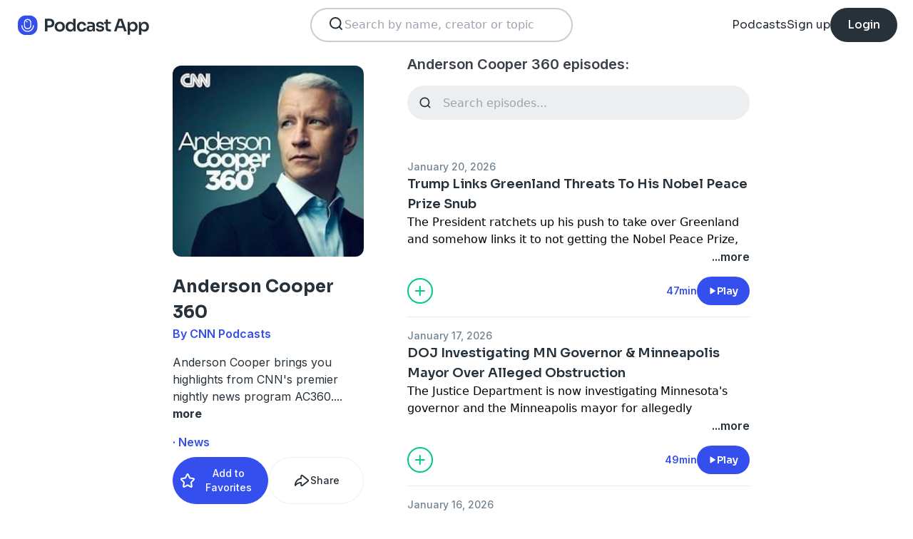

--- FILE ---
content_type: text/html; charset=utf-8
request_url: https://podcast.app/anderson-cooper-360-p1685
body_size: 20323
content:
<!DOCTYPE html><html lang="en"><head><meta charSet="utf-8"/><meta http-equiv="x-ua-compatible" content="ie=edge"/><meta name="viewport" content="width=device-width, initial-scale=1.0, user-scalable=0, viewport-fit=cover"/><title>Anderson Cooper 360 podcast - Free on The Podcast App</title><link rel="canonical" href="https://podcast.app/anderson-cooper-360-p1685"/><meta name="description" content="Anderson Cooper brings you highlights from CNN&#x27;s premier nightly news program AC360."/><link rel="preload" href="https://podcast-api-images.s3.amazonaws.com/corona/show/1685/logo_300x300.jpeg" as="image" fetchPriority="high"/><meta name="title" content="Anderson Cooper 360 podcast - Free on The Podcast App"/><meta name="author" content="CNN Podcasts"/><meta name="keywords" content="Anderson Cooper 360, CNN Podcasts, download, listen free, Podcasts, podcast, podcast app, News"/><meta name="robots" content="INDEX,FOLLOW"/><meta property="al:ios:app_name" content="The Podcast App"/><meta property="al:ios:app_store_id" content="1199070742"/><meta property="al:ios:url" content="https://podcast.app/anderson-cooper-360-p1685"/><meta property="og:title" content="Anderson Cooper 360 by CNN Podcasts"/><meta property="og:image" content="https://podcast-api-images.s3.amazonaws.com/corona/show/1685/logo_300x300.jpeg"/><meta property="og:site_name" content="The Podcast App"/><meta property="og:type" content="article"/><meta property="og:url" content="https://podcast.app/anderson-cooper-360-p1685"/><meta property="og:description" content="Anderson Cooper brings you highlights from CNN&#x27;s premier nightly news program AC360."/><meta name="twitter:site" content="@thepodcastapp"/><meta name="twitter:title" content="Anderson Cooper 360 by CNN Podcasts"/><meta name="twitter:description" content="Anderson Cooper brings you highlights from CNN&#x27;s premier nightly news program AC360."/><meta name="twitter:image" content="https://podcast-api-images.s3.amazonaws.com/corona/show/1685/logo_300x300.jpeg"/><meta name="twitter:image:alt" content="Anderson Cooper 360 podcast"/><meta name="twitter:url" content="https://podcast.app/anderson-cooper-360-p1685"/><meta name="twitter:app:country" content="US"/><meta name="twitter:app:name:iphone" content="The podcast App"/><meta name="twitter:app:id:iphone" content="1199070742"/><meta name="twitter:app:url:iphone" content="https://podcast.app/anderson-cooper-360-p1685"/><meta name="twitter:app:name:ipad" content="The Podcast App"/><meta name="twitter:app:id:ipad" content="1199070742"/><meta name="twitter:app:url:ipad" content="https://podcast.app/anderson-cooper-360-p1685"/><script type="application/ld+json">{"@context":"https://schema.org/","@type":"PodcastSeries","name":"Anderson Cooper 360","description":"Anderson Cooper brings you highlights from CNN's premier nightly news program AC360.","aggregateRating":{"@type":"AggregateRating","ratingValue":"3.7","ratingCount":3561}}</script><meta name="next-head-count" content="34"/><link rel="shortcut icon" href="/images/logo.png" type="image/x-icon"/><link rel="dns-prefetch" href="https://www.googletagmanager.com"/><link rel="dns-prefetch" href="https://connect.facebook.net"/><link rel="dns-prefetch" href="https://scripts.clarity.ms"/><link rel="preconnect" href="https://podcast-api-images.s3.amazonaws.com" crossorigin="anonymous"/><link rel="dns-prefetch" href="https://podcast-api-images.s3.amazonaws.com"/><link rel="preconnect" href="https://fonts.gstatic.com/s/inter/v18/UcC73FwrK3iLTeHuS_nVMrMxCp50SjIa2JL7W0Q5n-wU.woff2" as="font" type="font/woff2" crossorigin="anonymous"/><link rel="preconnect" href="https://fonts.gstatic.com/s/inter/v18/UcC73FwrK3iLTeHuS_nVMrMxCp50SjIa2ZL7W0Q5n-wU.woff2" as="font" type="font/woff2" crossorigin="anonymous"/><link rel="preconnect" href="https://fonts.gstatic.com/s/inter/v18/UcC73FwrK3iLTeHuS_nVMrMxCp50SjIa25L7W0Q5n-wU.woff2" as="font" type="font/woff2" crossorigin="anonymous"/><link rel="preconnect" href="https://fonts.gstatic.com/s/sora/v12/xMQbuFFYT72XzQUpDqW1KX4.woff2" as="font" type="font/woff2" crossorigin="anonymous"/><link rel="preconnect" href="https://fonts.gstatic.com/s/inter/v18/UcC73FwrK3iLTeHuS_nVMrMxCp50SjIa1ZL7W0Q5nw.woff2" as="font" type="font/woff2" crossorigin="anonymous"/><link rel="preload" href="/images/search.svg" as="image"/><link rel="preload" href="/images/menu.svg" as="image"/><link rel="preload" href="/images/stores/app-store-dark.svg" as="image"/><link rel="preload" href="/images/stores/play-store-dark.svg" as="image"/><link rel="preload" href="/images/compact-doorslam-bg-illustration@2x.png" as="image" fetchPriority="high"/><link rel="preload" href="/_next/static/css/e8fcfda1b60d2328.css" as="style"/><link rel="stylesheet" href="/_next/static/css/e8fcfda1b60d2328.css" data-n-g=""/><noscript data-n-css=""></noscript><script defer="" nomodule="" src="/_next/static/chunks/polyfills-c67a75d1b6f99dc8.js"></script><script src="/_next/static/chunks/webpack-1bf6759874be67ba.js" defer=""></script><script src="/_next/static/chunks/framework-0c7baedefba6b077.js" defer=""></script><script src="/_next/static/chunks/main-b1c870cd799b644f.js" defer=""></script><script src="/_next/static/chunks/pages/_app-694f6636754058dc.js" defer=""></script><script src="/_next/static/chunks/74dd9c48-ce06c3e2e9b22c56.js" defer=""></script><script src="/_next/static/chunks/41155975-caa0b14e1ebbee07.js" defer=""></script><script src="/_next/static/chunks/cb355538-dbc14caaa82355c9.js" defer=""></script><script src="/_next/static/chunks/846-6a1c1b8aef8fa4c7.js" defer=""></script><script src="/_next/static/chunks/622-bd38ae1761f177c2.js" defer=""></script><script src="/_next/static/chunks/311-80511dbae695c5f3.js" defer=""></script><script src="/_next/static/chunks/374-ab96733d3ef5e110.js" defer=""></script><script src="/_next/static/chunks/415-3a083e4f28fa2980.js" defer=""></script><script src="/_next/static/chunks/494-a1c458d94238fee0.js" defer=""></script><script src="/_next/static/chunks/pages/podcasts/%5Bpid%5D-f8c9feb58515a502.js" defer=""></script><script src="/_next/static/bNkPDwcBfLuJazTEuzwml/_buildManifest.js" defer=""></script><script src="/_next/static/bNkPDwcBfLuJazTEuzwml/_ssgManifest.js" defer=""></script></head><body><noscript><iframe src="https://www.googletagmanager.com/ns.html?id=GTM-NSM2WR2" height="0" width="0" style="display:none;visibility:hidden"></iframe></noscript><div id="__next"><div class="hidden"><main class="mx-2 flex w-full flex-col rounded-2xl bg-white p-6 opacity-100 md:mx-0 md:w-80"><header class="mb-6 flex flex-col gap-y-4"><section class="flex flex-row justify-end"><button><img src="/images/close.svg" class="h-6 w-6" alt="Close"/> </button></section><h2 class="w-full break-words px-1 text-left font-sora text-xl font-bold">Share Anderson Cooper 360</h2></header><span class="flex flex-row items-center gap-x-4 rounded-xl border border-white p-2 font-inter text-lg text-light-black hover:cursor-pointer hover:bg-light-gray"><span class="rounded-full border border-blue bg-blue p-2 text-white"><svg stroke="currentColor" fill="currentColor" stroke-width="0" viewBox="0 0 512 512" class="h-5 w-5" height="1em" width="1em" xmlns="http://www.w3.org/2000/svg"><path d="M326.612 185.391c59.747 59.809 58.927 155.698.36 214.59-.11.12-.24.25-.36.37l-67.2 67.2c-59.27 59.27-155.699 59.262-214.96 0-59.27-59.26-59.27-155.7 0-214.96l37.106-37.106c9.84-9.84 26.786-3.3 27.294 10.606.648 17.722 3.826 35.527 9.69 52.721 1.986 5.822.567 12.262-3.783 16.612l-13.087 13.087c-28.026 28.026-28.905 73.66-1.155 101.96 28.024 28.579 74.086 28.749 102.325.51l67.2-67.19c28.191-28.191 28.073-73.757 0-101.83-3.701-3.694-7.429-6.564-10.341-8.569a16.037 16.037 0 0 1-6.947-12.606c-.396-10.567 3.348-21.456 11.698-29.806l21.054-21.055c5.521-5.521 14.182-6.199 20.584-1.731a152.482 152.482 0 0 1 20.522 17.197zM467.547 44.449c-59.261-59.262-155.69-59.27-214.96 0l-67.2 67.2c-.12.12-.25.25-.36.37-58.566 58.892-59.387 154.781.36 214.59a152.454 152.454 0 0 0 20.521 17.196c6.402 4.468 15.064 3.789 20.584-1.731l21.054-21.055c8.35-8.35 12.094-19.239 11.698-29.806a16.037 16.037 0 0 0-6.947-12.606c-2.912-2.005-6.64-4.875-10.341-8.569-28.073-28.073-28.191-73.639 0-101.83l67.2-67.19c28.239-28.239 74.3-28.069 102.325.51 27.75 28.3 26.872 73.934-1.155 101.96l-13.087 13.087c-4.35 4.35-5.769 10.79-3.783 16.612 5.864 17.194 9.042 34.999 9.69 52.721.509 13.906 17.454 20.446 27.294 10.606l37.106-37.106c59.271-59.259 59.271-155.699.001-214.959z"></path></svg></span> <!-- -->Copy link</span><hr class="my-1 w-full opacity-80"/><a href="/cdn-cgi/l/email-protection#[base64]" target="_blank" class="flex flex-row items-center gap-x-4 rounded-xl border border-white p-2 font-inter text-lg text-light-black hover:cursor-pointer hover:bg-light-gray"><span class="rounded-full border border-blue bg-blue p-2 text-white"><svg stroke="currentColor" fill="currentColor" stroke-width="0" viewBox="0 0 512 512" class="h-5 w-5" height="1em" width="1em" xmlns="http://www.w3.org/2000/svg"><path d="M502.3 190.8c3.9-3.1 9.7-.2 9.7 4.7V400c0 26.5-21.5 48-48 48H48c-26.5 0-48-21.5-48-48V195.6c0-5 5.7-7.8 9.7-4.7 22.4 17.4 52.1 39.5 154.1 113.6 21.1 15.4 56.7 47.8 92.2 47.6 35.7.3 72-32.8 92.3-47.6 102-74.1 131.6-96.3 154-113.7zM256 320c23.2.4 56.6-29.2 73.4-41.4 132.7-96.3 142.8-104.7 173.4-128.7 5.8-4.5 9.2-11.5 9.2-18.9v-19c0-26.5-21.5-48-48-48H48C21.5 64 0 85.5 0 112v19c0 7.4 3.4 14.3 9.2 18.9 30.6 23.9 40.7 32.4 173.4 128.7 16.8 12.2 50.2 41.8 73.4 41.4z"></path></svg></span> <!-- -->Share to email</a><hr class="my-1 w-full opacity-80"/><a href="https://www.facebook.com/sharer/sharer.php?u=https%3A%2F%2Fpodcast.app%2Fanderson-cooper-360-p1685%3Futm_source%3Dweb%26utm_medium%3Dshare" target="_blank" class="flex flex-row items-center gap-x-4 rounded-xl border border-white p-2 font-inter text-lg text-light-black hover:cursor-pointer hover:bg-light-gray"><span class="rounded-full border border-blue bg-blue p-2 text-white"><svg stroke="currentColor" fill="currentColor" stroke-width="0" viewBox="0 0 448 512" class="h-5 w-5" height="1em" width="1em" xmlns="http://www.w3.org/2000/svg"><path d="M400 32H48A48 48 0 0 0 0 80v352a48 48 0 0 0 48 48h137.25V327.69h-63V256h63v-54.64c0-62.15 37-96.48 93.67-96.48 27.14 0 55.52 4.84 55.52 4.84v61h-31.27c-30.81 0-40.42 19.12-40.42 38.73V256h68.78l-11 71.69h-57.78V480H400a48 48 0 0 0 48-48V80a48 48 0 0 0-48-48z"></path></svg></span> <!-- -->Share to Facebook</a><hr class="my-1 w-full opacity-80"/><a class="flex flex-row items-center gap-x-4 rounded-xl border border-white p-2 font-inter text-lg text-light-black hover:cursor-pointer hover:bg-light-gray" href="https://twitter.com/intent/tweet?text=https%3A%2F%2Fpodcast.app%2Fanderson-cooper-360-p1685%3Futm_source%3Dweb%26utm_medium%3Dshare" target="_blank"><span class="rounded-full border border-blue bg-blue p-2 text-white"><svg stroke="currentColor" fill="currentColor" stroke-width="0" viewBox="0 0 512 512" class="h-5 w-5" height="1em" width="1em" xmlns="http://www.w3.org/2000/svg"><path d="M389.2 48h70.6L305.6 224.2 487 464H345L233.7 318.6 106.5 464H35.8L200.7 275.5 26.8 48H172.4L272.9 180.9 389.2 48zM364.4 421.8h39.1L151.1 88h-42L364.4 421.8z"></path></svg></span> <!-- -->Share to X</a></main></div><div class="hidden"><div class="z-40 flex flex-col items-center justify-center rounded-3xl border border-light-black bg-white"><header class="flex w-full flex-row justify-end px-4 pt-4"><img src="/images/close.svg" alt="Close" class="h-6 w-6 hover:cursor-pointer"/></header><article class="flex w-full flex-col items-center justify-center rounded-6xl py-8"><img src="/images/logo.png" alt="Podcast App" class="mb-5 h-12 w-12"/><h1 class="mx-8 mb-8 text-center font-sora text-4xl font-bold md:mx-32">Sign up to save your podcasts</h1><form class="flex w-4/5 flex-col gap-y-5 md:w-3/4"><div class="flex flex-col gap-y-3"><label class="font-inter text-base font-medium text-light-black">Email address</label><div class="flex flex-row items-center gap-x-1 rounded-full border-2 bg-input-background px-4 py-3 border-pagination-border-gray focus-within:border-blue"><img src="/images/signup_email-field.svg" alt="Email" class="h-8 w-8 flex-grow-0"/><input class="flex-grow bg-input-background placeholder:font-inter placeholder:text-base placeholder:font-medium placeholder:text-pill-back placeholder:opacity-40 focus:outline-none" type="email" placeholder="name@domain.com" value=""/></div></div><div class="flex flex-col gap-y-3"><label class="font-inter text-base font-medium text-light-black">Password</label><div class="flex flex-row items-center gap-x-1 rounded-full border-2 bg-input-background px-4 py-3 border-pagination-border-gray focus-within:border-blue"><img src="/images/signup_password-field.svg" alt="Password" class="h-8 w-8 flex-grow-0"/><input class="flex-grow bg-input-background placeholder:font-inter placeholder:text-base placeholder:font-medium placeholder:text-pill-back placeholder:opacity-40 focus:outline-none" type="password" placeholder="Password" value=""/></div></div><button class="group flex w-full items-center justify-center rounded-full border border-blue bg-blue py-4 hover:bg-white" type="submit"><span class="font-sora text-base font-bold leading-6 tracking-tight text-white group-hover:text-blue">Register</span></button></form><div class="relative my-8 flex w-4/5 flex-row items-center md:w-3/4"><hr class=" flex-grow border border-pagination-border-gray"/><span class="mx-6 font-inter text-base font-medium text-light-black">Or</span><hr class=" flex-grow border border-pagination-border-gray"/></div><section class="flex w-4/5 flex-col gap-y-5 md:w-3/4"><button class="flex  flex-row items-center justify-center rounded-full border border-pagination-border-gray px-3 py-4 hover:bg-pagination-border-gray"><img src="/images/auth/signup_google.svg" alt="Continue with Google" class="h-7.5 w-7.5 flex-grow-0"/><span class="flex-grow font-inter text-base font-medium tracking-normal text-light-black">Continue with Google</span></button></section><section class="mt-7 flex w-4/5 flex-col items-center justify-center gap-y-8 md:w-3/4"><span class="font-inter text-base font-medium text-light-black">Already have an account?<!-- --> <a class="font-bold text-blue hover:underline" href="/signin">Log in here.</a></span></section></article></div></div><div class="left-0 top-0 mb-4 h-15 w-15 bg-white"></div><nav class="absolute left-0 top-0 z-10 flex w-full flex-col  bg-white"><section class="flex h-17.5 flex-row items-center justify-between p-5 md:p-5.5"><a href="/"><img src="/images/logo.svg" alt="Podcast App" class="h-7.5 w-auto"/></a><section class="flex gap-x-7.5 md:hidden "><img src="/images/search.svg" alt="Search" class="h-6 w-auto undefined"/><img src="/images/menu.svg" alt="Menu" class="h-6 w-auto"/></section><section class="hidden flex-row md:flex"><form class="w-96 px-2"><div class="my-2 flex h-12 w-full flex-row rounded-full border-2 border-search-border-gray bg-white px-5.5 py-2"><div class="flex w-full flex-row gap-x-2 "><img src="/images/search.svg" class="h-6 w-6" alt="Search..."/><input class="h- flex-grow appearance-none" type="text" placeholder="Search by name, creator or topic" value=""/></div></div></form></section><section class="hidden flex-row items-center gap-x-7.5 md:flex"><a class="font-sora text-base text-light-black hover:underline" href="/shows">Podcasts</a><a class="font-sora text-base text-light-black hover:underline" href="/register">Sign up</a><a class="flex h-12 items-center justify-center rounded-3xl bg-light-black px-6 hover:opacity-80" href="/signin"><span class="font-sora text-base font-medium text-white">Login</span></a></section></section><section class="hidden"><form class="w-full px-2"><div class="my-2 flex h-12 w-full flex-row rounded-full border-2 border-search-border-gray bg-white px-5.5 py-2"><div class="flex w-full flex-row gap-x-2"><img src="/images/search.svg" class="h-6 w-6" alt="Search..."/><input class="flex-grow appearance-none" type="text" placeholder="Search by name, creator or topic" value=""/></div></div></form><a class="mx-5.5  bg-white p-4 text-center font-sora text-lg text-light-black" href="/shows">Podcasts</a><div class="flex w-full items-center justify-center"><hr class="w-96/100 border-light-gray bg-light-gray"/></div><a class="mx-5.5  bg-white p-4 text-center font-sora text-lg text-light-black" href="/signin">Login</a><a class="mx-5.5 rounded-full bg-blue p-4 text-center font-sora text-lg text-white" href="/register">Sign up</a></section></nav><div class="flex flex-col md:mx-auto md:w-2/3 md:flex-row md:gap-x-2"><div itemscope="" itemType="https://schema.org/PodcastSeries" class="md:w-2/5"><meta name="name" content="Anderson Cooper 360"/><meta name="description" content="Anderson Cooper brings you highlights from CNN&#x27;s premier nightly news program AC360."/><div><section class="mx-auto flex flex-col justify-start p-4 md:w-10/12 md:justify-between md:pl-0"><header class="flex flex-row space-x-4 md:flex-col md:space-x-0 "><img src="https://podcast-api-images.s3.amazonaws.com/corona/show/1685/logo_300x300.jpeg" class="h-32 w-32 rounded-xl md:h-auto md:w-full" alt="Anderson Cooper 360"/><section class="flex flex-col md:mt-6"><h1 class="w-full break-words text-left font-sora text-2xl font-bold leading-9 text-light-black">Anderson Cooper 360</h1><p class="font-inter text-base font-semibold leading-6 text-blue">By CNN Podcasts</p></section></header><article class="flex flex-col space-y-2 py-2"><div class="styled-description font-inter text-base font-normal leading-6 text-light-black">Anderson Cooper brings you highlights from CNN&#x27;s premier nightly news program AC360.<!-- -->...<!-- --> <span class="font-bold hover:cursor-pointer">more</span></div><section class="hidden"><span class="font-inter text-base font-bold"></span></section></article><ul class="hidden flex-col md:flex"><li><a class="font-inter text-base font-semibold text-blue hover:underline" href="/shows/news">· News</a></li></ul><section class="flex w-full flex-row gap-x-3 py-2"><button class="flex w-full flex-row items-center justify-center gap-x-2 rounded-full border px-2 py-3 text-center font-inter text-sm font-medium border-blue bg-blue text-white"><img src="/images/add_favorites.svg" alt="Share" class="h-6 w-6"/>Add to Favorites</button><button class="flex w-full flex-row items-center justify-center gap-x-2 rounded-full border border-light-gray px-2 py-3 text-center font-inter text-sm font-medium text-light-black md:hover:bg-light-gray"><img src="/images/share.svg" alt="Share" class="h-6 w-6"/>Share</button></section><hr class="my-2 opacity-70"/><section itemscope="" itemProp="aggregateRating" itemType="https://schema.org/AggregateRating" class="flex items-center justify-between p-2"><div class="flex flex-row items-center space-x-2"><ul class="flex flex-row items-center justify-center gap-x-0.5"><li><img src="/images/star-full.svg" alt="3.7" class="h-5 w-5"/></li><li><img src="/images/star-full.svg" alt="3.7" class="h-5 w-5"/></li><li><img src="/images/star-full.svg" alt="3.7" class="h-5 w-5"/></li><li><img src="/images/star-half.svg" alt="3.7" class="h-5 w-5"/></li><li><img src="/images/star-empty.svg" alt="3.7" class="h-5 w-5"/></li></ul><p class="font-inter text-xl font-bold  text-light-black" itemProp="ratingValue">3.7</p></div><p class="flex-grow gap-x-2 text-right font-inter text-base font-medium leading-6 text-light-black"><span itemProp="reviewCount" class="hidden">3561</span>3,561 ratings</p><div itemProp="itemReviewed" itemscope="" itemType="https://schema.org/PodcastSeries"><meta itemProp="name" content="Anderson Cooper 360"/><meta itemProp="description" content="Anderson Cooper brings you highlights from CNN&#x27;s premier nightly news program AC360."/></div></section><hr class="my-2 opacity-70"/><section class="flex flex-row justify-between py-2 md:flex-col md:py-0"><a href="https://itunes.apple.com/us/app/the-podcast-app/id1199070742?mt=8" class="w-full"><img src="/images/stores/app-store-dark.svg" alt="Download on the App Store" class="h-auto w-full md:hidden"/></a><section class="hidden flex-col gap-y-5 py-4 md:flex"><a href="https://itunes.apple.com/us/app/the-podcast-app/id1199070742?mt=8"><img src="/images/stores/app-store-dark.svg" alt="Download on the App Store" class="h-auto w-full"/></a><a href="https://play.google.com/store/apps/details?id=com.streema.podcast&amp;hl=en"><img alt="Get it on Google Play" loading="lazy" width="298" height="88" decoding="async" data-nimg="1" class="h-auto w-full" style="color:transparent" src="/images/stores/play-store-dark.svg"/></a></section></section><hr class="my-2 opacity-70 md:hidden"/><div class="hidden md:block"><article class="m-4 flex flex-col gap-y-3 rounded-3xl bg-blue bg-opacity-10 p-7 md:m-0"><h2 class="break-words font-sora text-xl font-semibold">FAQs about Anderson Cooper 360:</h2><section><h3 class="break-words font-inter text-base font-bold leading-6 text-light-black">How many episodes does Anderson Cooper 360 have?</h3><p class="break-words font-inter text-base font-normal leading-6 text-light-black">The podcast currently has 2,140 episodes available.</p></section></article></div></section></div></div><section class="mx-auto flex w-full flex-col px-4 md:w-3/5"><h2 class="font-inter text-xl font-semibold text-black">Anderson Cooper 360 episodes:</h2><form class="w-full"><input class="episode-search my-4 h-12 w-full appearance-none rounded-full bg-light-gray px-4 py-2 text-left placeholder:text-left" type="text" placeholder="Search episodes..." value=""/></form><ul class="md:mt-8"><li><article class="my-2 flex flex-col gap-y-1"><a class="font-inter text-sm font-medium text-title-gray" title="Trump Links Greenland Threats To His Nobel Peace Prize Snub - Anderson Cooper 360" rel="nofollow" href="/trump-links-greenland-threats-to-his-nobel-peace-prize-snub-e438939303">January 20, 2026</a><a title="Trump Links Greenland Threats To His Nobel Peace Prize Snub - Anderson Cooper 360" rel="nofollow" class="font-sora text-lg font-semibold text-light-black" href="/trump-links-greenland-threats-to-his-nobel-peace-prize-snub-e438939303">Trump Links Greenland Threats To His Nobel Peace Prize Snub</a><div><a class="line-clamp-2" title="Trump Links Greenland Threats To His Nobel Peace Prize Snub - Anderson Cooper 360" rel="nofollow" href="/trump-links-greenland-threats-to-his-nobel-peace-prize-snub-e438939303"><div><p>The President ratchets up his push to take over Greenland and somehow links it to not getting the Nobel Peace Prize, which he says has freed him from thinking &quot;purely of peace.&quot; Plus, tensions rising in the Minnesota with protesters confronting a pastor who activists say is also a local ICE official, but the Department of Homeland Security won’t say. Also 1,500 active-duty troops are on standby for possible deployment there.</p><p> </p><p>Learn more about your ad choices. Visit <!-- -->podcastchoices.com/adchoices</p></div></a><div class="flex flex-row justify-end"><span class="font-inter text-base font-semibold text-light-black hover:cursor-pointer">...more</span></div></div><section class="mt-4 flex flex-row items-center justify-between"><img src="/images/add_listenlater.svg" alt="Listen Later" class="h-9 w-auto hover:cursor-pointer"/><nav class="flex flex-row items-center gap-x-4"><span class="font-inter text-sm font-semibold text-blue">47min</span><button class="flex flex-row items-center gap-x-2 rounded-full bg-blue px-4 py-2 font-sora text-sm font-semibold leading-6 text-white"><img src="/images/play.svg" alt="Trump Links Greenland Threats To His Nobel Peace Prize Snub" class="h-3 w-3"/>Play</button></nav></section></article><hr class="my-4 w-full text-header-shadow-gray"/></li><li><article class="my-2 flex flex-col gap-y-1"><a class="font-inter text-sm font-medium text-title-gray" title="DOJ Investigating MN Governor &amp; Minneapolis Mayor Over Alleged Obstruction - Anderson Cooper 360" rel="nofollow" href="/doj-investigating-mn-governor-minneapolis-mayor-over-alleged-obstruction-e438683862">January 17, 2026</a><a title="DOJ Investigating MN Governor &amp; Minneapolis Mayor Over Alleged Obstruction - Anderson Cooper 360" rel="nofollow" class="font-sora text-lg font-semibold text-light-black" href="/doj-investigating-mn-governor-minneapolis-mayor-over-alleged-obstruction-e438683862">DOJ Investigating MN Governor &amp; Minneapolis Mayor Over Alleged Obstruction</a><div><a class="line-clamp-2" title="DOJ Investigating MN Governor &amp; Minneapolis Mayor Over Alleged Obstruction - Anderson Cooper 360" rel="nofollow" href="/doj-investigating-mn-governor-minneapolis-mayor-over-alleged-obstruction-e438683862"><div><p>The Justice Department is now investigating Minnesota&#x27;s governor and the Minneapolis mayor for allegedly obstructing federal law enforcement officers. Plus, a frame-by-frame video analysis by the New York Times sheds light on some of the most fundamental questions about Renee Good&#x27;s final seconds. </p><p> </p><p>Learn more about your ad choices. Visit <!-- -->podcastchoices.com/adchoices</p></div></a><div class="flex flex-row justify-end"><span class="font-inter text-base font-semibold text-light-black hover:cursor-pointer">...more</span></div></div><section class="mt-4 flex flex-row items-center justify-between"><img src="/images/add_listenlater.svg" alt="Listen Later" class="h-9 w-auto hover:cursor-pointer"/><nav class="flex flex-row items-center gap-x-4"><span class="font-inter text-sm font-semibold text-blue">49min</span><button class="flex flex-row items-center gap-x-2 rounded-full bg-blue px-4 py-2 font-sora text-sm font-semibold leading-6 text-white"><img src="/images/play.svg" alt="DOJ Investigating MN Governor &amp; Minneapolis Mayor Over Alleged Obstruction" class="h-3 w-3"/>Play</button></nav></section></article><hr class="my-4 w-full text-header-shadow-gray"/></li><li><article class="my-2 flex flex-col gap-y-1"><a class="font-inter text-sm font-medium text-title-gray" title="Minneapolis Protest Erupt After Another Officer-Involved Shooting - Anderson Cooper 360" rel="nofollow" href="/minneapolis-protest-erupt-after-another-officer-involved-shooting-e438575324">January 16, 2026</a><a title="Minneapolis Protest Erupt After Another Officer-Involved Shooting - Anderson Cooper 360" rel="nofollow" class="font-sora text-lg font-semibold text-light-black" href="/minneapolis-protest-erupt-after-another-officer-involved-shooting-e438575324">Minneapolis Protest Erupt After Another Officer-Involved Shooting</a><div><a class="line-clamp-2" title="Minneapolis Protest Erupt After Another Officer-Involved Shooting - Anderson Cooper 360" rel="nofollow" href="/minneapolis-protest-erupt-after-another-officer-involved-shooting-e438575324"><div><p>More protests after another shooting, as President Trump threatens to invoke the Insurrection Act, and the head of Homeland Security says if you are near an ICE operation, you too can be stopped and asked to prove you are an American. Anderson also speaks to Antonio Romanucci, an attorney for the family of Renee Good. Plus, just a day after the president backs away from military action against Iran, another carrier strike group heads toward the region.</p><p> </p><p>Learn more about your ad choices. Visit <!-- -->podcastchoices.com/adchoices</p></div></a><div class="flex flex-row justify-end"><span class="font-inter text-base font-semibold text-light-black hover:cursor-pointer">...more</span></div></div><section class="mt-4 flex flex-row items-center justify-between"><img src="/images/add_listenlater.svg" alt="Listen Later" class="h-9 w-auto hover:cursor-pointer"/><nav class="flex flex-row items-center gap-x-4"><span class="font-inter text-sm font-semibold text-blue">53min</span><button class="flex flex-row items-center gap-x-2 rounded-full bg-blue px-4 py-2 font-sora text-sm font-semibold leading-6 text-white"><img src="/images/play.svg" alt="Minneapolis Protest Erupt After Another Officer-Involved Shooting" class="h-3 w-3"/>Play</button></nav></section></article><hr class="my-4 w-full text-header-shadow-gray"/></li><li><article class="my-2 flex flex-col gap-y-1"><a class="font-inter text-sm font-medium text-title-gray" title="Iran’s FM To Trump: Do Not Repeat “Same Mistake” Made With Strikes - Anderson Cooper 360" rel="nofollow" href="/irans-fm-to-trump-do-not-repeat-same-mistake-made-with-strikes-e438455829">January 15, 2026</a><a title="Iran’s FM To Trump: Do Not Repeat “Same Mistake” Made With Strikes - Anderson Cooper 360" rel="nofollow" class="font-sora text-lg font-semibold text-light-black" href="/irans-fm-to-trump-do-not-repeat-same-mistake-made-with-strikes-e438455829">Iran’s FM To Trump: Do Not Repeat “Same Mistake” Made With Strikes</a><div><a class="line-clamp-2" title="Iran’s FM To Trump: Do Not Repeat “Same Mistake” Made With Strikes - Anderson Cooper 360" rel="nofollow" href="/irans-fm-to-trump-do-not-repeat-same-mistake-made-with-strikes-e438455829"><div><p>With the world bracing for possible U.S. action against Iran, a change in tone from the president, who now says the regime has stopped killing protesters, even as bodies overflow the morgues, and the regime says it&#x27;s back in full control. Plus, the Cold War, of sorts, over Greenland. The &quot;fundamental disagreement&quot; our NATO ally Denmark says there is, after talks at the White House today.</p><p> </p><p>Learn more about your ad choices. Visit <!-- -->podcastchoices.com/adchoices</p></div></a><div class="flex flex-row justify-end"><span class="font-inter text-base font-semibold text-light-black hover:cursor-pointer">...more</span></div></div><section class="mt-4 flex flex-row items-center justify-between"><img src="/images/add_listenlater.svg" alt="Listen Later" class="h-9 w-auto hover:cursor-pointer"/><nav class="flex flex-row items-center gap-x-4"><span class="font-inter text-sm font-semibold text-blue">48min</span><button class="flex flex-row items-center gap-x-2 rounded-full bg-blue px-4 py-2 font-sora text-sm font-semibold leading-6 text-white"><img src="/images/play.svg" alt="Iran’s FM To Trump: Do Not Repeat “Same Mistake” Made With Strikes" class="h-3 w-3"/>Play</button></nav></section></article><hr class="my-4 w-full text-header-shadow-gray"/></li><li><article class="my-2 flex flex-col gap-y-1"><a class="font-inter text-sm font-medium text-title-gray" title="Trump:  “Day of Reckoning and Retribution is Coming&quot; to Minnesota - Anderson Cooper 360" rel="nofollow" href="/trump-day-of-reckoning-and-retribution-is-coming-to-minnesota-e438345119">January 14, 2026</a><a title="Trump:  “Day of Reckoning and Retribution is Coming&quot; to Minnesota - Anderson Cooper 360" rel="nofollow" class="font-sora text-lg font-semibold text-light-black" href="/trump-day-of-reckoning-and-retribution-is-coming-to-minnesota-e438345119">Trump:  “Day of Reckoning and Retribution is Coming&quot; to Minnesota</a><div><a class="line-clamp-2" title="Trump:  “Day of Reckoning and Retribution is Coming&quot; to Minnesota - Anderson Cooper 360" rel="nofollow" href="/trump-day-of-reckoning-and-retribution-is-coming-to-minnesota-e438345119"><div><p>With new clashes on the streets of Minneapolis, and the president promising a &quot;day of reckoning and retribution,&quot; the Justice Department says there&#x27;s no evidence and no basis to investigate the ICE officer who killed Renee Good. But several federal prosecutors in Minnesota who are under pressure to investigate Good and her wife, have now quit. Anderson speaks to Minnesota Attorney General Keith Ellison. Plus, the estimated death toll in Iran is rising from hundreds to thousands, as President Trump tells protesters that American help is on the way, but what that means is unclear. Air date: Jan. 13, 2026Guests: Keith Ellison Brett McGurk </p><p> </p><p>Learn more about your ad choices. Visit <!-- -->podcastchoices.com/adchoices</p></div></a><div class="flex flex-row justify-end"><span class="font-inter text-base font-semibold text-light-black hover:cursor-pointer">...more</span></div></div><section class="mt-4 flex flex-row items-center justify-between"><img src="/images/add_listenlater.svg" alt="Listen Later" class="h-9 w-auto hover:cursor-pointer"/><nav class="flex flex-row items-center gap-x-4"><span class="font-inter text-sm font-semibold text-blue">49min</span><button class="flex flex-row items-center gap-x-2 rounded-full bg-blue px-4 py-2 font-sora text-sm font-semibold leading-6 text-white"><img src="/images/play.svg" alt="Trump:  “Day of Reckoning and Retribution is Coming&quot; to Minnesota" class="h-3 w-3"/>Play</button></nav></section></article><hr class="my-4 w-full text-header-shadow-gray"/></li><li><article class="my-2 flex flex-col gap-y-1"><a class="font-inter text-sm font-medium text-title-gray" title="Trump DOJ Probe Of Fed Chair Faces Backlash - Anderson Cooper 360" rel="nofollow" href="/trump-doj-probe-of-fed-chair-faces-backlash-e438214491">January 13, 2026</a><a title="Trump DOJ Probe Of Fed Chair Faces Backlash - Anderson Cooper 360" rel="nofollow" class="font-sora text-lg font-semibold text-light-black" href="/trump-doj-probe-of-fed-chair-faces-backlash-e438214491">Trump DOJ Probe Of Fed Chair Faces Backlash</a><div><a class="line-clamp-2" title="Trump DOJ Probe Of Fed Chair Faces Backlash - Anderson Cooper 360" rel="nofollow" href="/trump-doj-probe-of-fed-chair-faces-backlash-e438214491"><div><p>Jerome Powell, the Federal Reserve Chairman is under criminal investigation by the Trump DOJ and openly at odds with the president who chose him for the job, but now wants him gone. Plus, more than 500 people have been killed in Iran, according to a US-based rights group, as the regime cracks down on demonstrators, and the protests in the streets continue.  </p><p> </p><p>Learn more about your ad choices. Visit <!-- -->podcastchoices.com/adchoices</p></div></a><div class="flex flex-row justify-end"><span class="font-inter text-base font-semibold text-light-black hover:cursor-pointer">...more</span></div></div><section class="mt-4 flex flex-row items-center justify-between"><img src="/images/add_listenlater.svg" alt="Listen Later" class="h-9 w-auto hover:cursor-pointer"/><nav class="flex flex-row items-center gap-x-4"><span class="font-inter text-sm font-semibold text-blue">35min</span><button class="flex flex-row items-center gap-x-2 rounded-full bg-blue px-4 py-2 font-sora text-sm font-semibold leading-6 text-white"><img src="/images/play.svg" alt="Trump DOJ Probe Of Fed Chair Faces Backlash" class="h-3 w-3"/>Play</button></nav></section></article><hr class="my-4 w-full text-header-shadow-gray"/></li><li><article class="my-2 flex flex-col gap-y-1"><a class="font-inter text-sm font-medium text-title-gray" title="ICE Officer&#x27;s Cellphone Captures Fatal Confrontation - Anderson Cooper 360" rel="nofollow" href="/ice-officers-cellphone-captures-fatal-confrontation-e437920735">January 10, 2026</a><a title="ICE Officer&#x27;s Cellphone Captures Fatal Confrontation - Anderson Cooper 360" rel="nofollow" class="font-sora text-lg font-semibold text-light-black" href="/ice-officers-cellphone-captures-fatal-confrontation-e437920735">ICE Officer&#x27;s Cellphone Captures Fatal Confrontation</a><div><a class="line-clamp-2" title="ICE Officer&#x27;s Cellphone Captures Fatal Confrontation - Anderson Cooper 360" rel="nofollow" href="/ice-officers-cellphone-captures-fatal-confrontation-e437920735"><div><p>For the first time since an ICE officer shot and killed a woman in her car in a quiet Minneapolis neighborhood, we have video that he recorded on his cellphone. Plus, the enormous challenges still facing so many people in Southern California, a year after some of the most destructive fires ever.</p><p> </p><p>Learn more about your ad choices. Visit <!-- -->podcastchoices.com/adchoices</p></div></a><div class="flex flex-row justify-end"><span class="font-inter text-base font-semibold text-light-black hover:cursor-pointer">...more</span></div></div><section class="mt-4 flex flex-row items-center justify-between"><img src="/images/add_listenlater.svg" alt="Listen Later" class="h-9 w-auto hover:cursor-pointer"/><nav class="flex flex-row items-center gap-x-4"><span class="font-inter text-sm font-semibold text-blue">50min</span><button class="flex flex-row items-center gap-x-2 rounded-full bg-blue px-4 py-2 font-sora text-sm font-semibold leading-6 text-white"><img src="/images/play.svg" alt="ICE Officer&#x27;s Cellphone Captures Fatal Confrontation" class="h-3 w-3"/>Play</button></nav></section></article><hr class="my-4 w-full text-header-shadow-gray"/></li><li><article class="my-2 flex flex-col gap-y-1"><a class="font-inter text-sm font-medium text-title-gray" title="Police: Two Shot By Federal Agents In Portland - Anderson Cooper 360" rel="nofollow" href="/police-two-shot-by-federal-agents-in-portland-e437813439">January 09, 2026</a><a title="Police: Two Shot By Federal Agents In Portland - Anderson Cooper 360" rel="nofollow" class="font-sora text-lg font-semibold text-light-black" href="/police-two-shot-by-federal-agents-in-portland-e437813439">Police: Two Shot By Federal Agents In Portland</a><div><a class="line-clamp-2" title="Police: Two Shot By Federal Agents In Portland - Anderson Cooper 360" rel="nofollow" href="/police-two-shot-by-federal-agents-in-portland-e437813439"><div><p>Two breaking stories tonight. Demonstrations tonight in Minneapolis, and new video in the fatal shooting of a 37-year-old mother, killed in her SUV by an ICE officer. Meanwhile, we learned of another shooting, in Portland, Oregon, where two people were wounded by federal border agents. <br/></p><p> </p><p>Learn more about your ad choices. Visit <!-- -->podcastchoices.com/adchoices</p></div></a><div class="flex flex-row justify-end"><span class="font-inter text-base font-semibold text-light-black hover:cursor-pointer">...more</span></div></div><section class="mt-4 flex flex-row items-center justify-between"><img src="/images/add_listenlater.svg" alt="Listen Later" class="h-9 w-auto hover:cursor-pointer"/><nav class="flex flex-row items-center gap-x-4"><span class="font-inter text-sm font-semibold text-blue">50min</span><button class="flex flex-row items-center gap-x-2 rounded-full bg-blue px-4 py-2 font-sora text-sm font-semibold leading-6 text-white"><img src="/images/play.svg" alt="Police: Two Shot By Federal Agents In Portland" class="h-3 w-3"/>Play</button></nav></section></article><hr class="my-4 w-full text-header-shadow-gray"/></li><li><article class="my-2 flex flex-col gap-y-1"><a class="font-inter text-sm font-medium text-title-gray" title="DHS, Local Officials Give Conflicting Accounts Of Deadly ICE Shooting - Anderson Cooper 360" rel="nofollow" href="/dhs-local-officials-give-conflicting-accounts-of-deadly-ice-shooting-e437702857">January 08, 2026</a><a title="DHS, Local Officials Give Conflicting Accounts Of Deadly ICE Shooting - Anderson Cooper 360" rel="nofollow" class="font-sora text-lg font-semibold text-light-black" href="/dhs-local-officials-give-conflicting-accounts-of-deadly-ice-shooting-e437702857">DHS, Local Officials Give Conflicting Accounts Of Deadly ICE Shooting</a><div><a class="line-clamp-2" title="DHS, Local Officials Give Conflicting Accounts Of Deadly ICE Shooting - Anderson Cooper 360" rel="nofollow" href="/dhs-local-officials-give-conflicting-accounts-of-deadly-ice-shooting-e437702857"><div><p>The focus is on Minneapolis tonight where large crowds gathered after an ICE officer shot and killed a woman amid a ramped up federal immigration crackdown in the city. Anderson speaks to Minneapolis Mayor Jacob Frey, who at a press conference earlier today called the claims of self-defense &quot;bullshit.&quot; </p><p> </p><p>Learn more about your ad choices. Visit <!-- -->podcastchoices.com/adchoices</p></div></a><div class="flex flex-row justify-end"><span class="font-inter text-base font-semibold text-light-black hover:cursor-pointer">...more</span></div></div><section class="mt-4 flex flex-row items-center justify-between"><img src="/images/add_listenlater.svg" alt="Listen Later" class="h-9 w-auto hover:cursor-pointer"/><nav class="flex flex-row items-center gap-x-4"><span class="font-inter text-sm font-semibold text-blue">49min</span><button class="flex flex-row items-center gap-x-2 rounded-full bg-blue px-4 py-2 font-sora text-sm font-semibold leading-6 text-white"><img src="/images/play.svg" alt="DHS, Local Officials Give Conflicting Accounts Of Deadly ICE Shooting" class="h-3 w-3"/>Play</button></nav></section></article><hr class="my-4 w-full text-header-shadow-gray"/></li><li><article class="my-2 flex flex-col gap-y-1"><a class="font-inter text-sm font-medium text-title-gray" title="WH Discussing ‘Options’ To Acquire Greenland, Says Military Use Isn’t Off The Table - Anderson Cooper 360" rel="nofollow" href="/wh-discussing-options-to-acquire-greenland-says-military-use-isnt-off-the-table-e437584069">January 07, 2026</a><a title="WH Discussing ‘Options’ To Acquire Greenland, Says Military Use Isn’t Off The Table - Anderson Cooper 360" rel="nofollow" class="font-sora text-lg font-semibold text-light-black" href="/wh-discussing-options-to-acquire-greenland-says-military-use-isnt-off-the-table-e437584069">WH Discussing ‘Options’ To Acquire Greenland, Says Military Use Isn’t Off The Table</a><div><a class="line-clamp-2" title="WH Discussing ‘Options’ To Acquire Greenland, Says Military Use Isn’t Off The Table - Anderson Cooper 360" rel="nofollow" href="/wh-discussing-options-to-acquire-greenland-says-military-use-isnt-off-the-table-e437584069"><div><p>The White House said Tuesday that President Donald Trump is “discussing a range of options” to acquire Greenland making clear that using the US military is not off the table. Rep. Jake Auchincloss joins Anderson to discuss. Prominent lawyer George Conway joins Anderson to talk about his candidacy for an open house seat in New York, which is heavily democratic and encompasses most of central Manhattan.  Conway is running as a Democrat. He is a former Republican who gained a lot of attention criticizing President Trump while his-then wife Kellyanne Conway was a Trump advisor. </p><p> </p><p>Learn more about your ad choices. Visit <!-- -->podcastchoices.com/adchoices</p></div></a><div class="flex flex-row justify-end"><span class="font-inter text-base font-semibold text-light-black hover:cursor-pointer">...more</span></div></div><section class="mt-4 flex flex-row items-center justify-between"><img src="/images/add_listenlater.svg" alt="Listen Later" class="h-9 w-auto hover:cursor-pointer"/><nav class="flex flex-row items-center gap-x-4"><span class="font-inter text-sm font-semibold text-blue">48min</span><button class="flex flex-row items-center gap-x-2 rounded-full bg-blue px-4 py-2 font-sora text-sm font-semibold leading-6 text-white"><img src="/images/play.svg" alt="WH Discussing ‘Options’ To Acquire Greenland, Says Military Use Isn’t Off The Table" class="h-3 w-3"/>Play</button></nav></section></article><hr class="my-4 w-full text-header-shadow-gray"/></li></ul><nav class="mb-2 flex h-15 w-full items-center rounded-full border border-light-gray"><ul class="flex w-full flex-row items-center justify-between p-1.5"><li><a rel="nofollow" class="flex h-12 w-15 items-center justify-center font-inter text-lg font-medium text-light-black opacity-60" href="/anderson-cooper-360-p1685">Prev</a></li><li><a rel="nofollow" class="flex h-12 items-center rounded-full px-5 font-inter text-lg font-medium bg-blue text-white" href="/anderson-cooper-360-p1685">1</a></li><li><a rel="nofollow" class="flex h-12 items-center rounded-full px-5 font-inter text-lg font-medium text-light-black" href="/anderson-cooper-360-p1685?page=2">2</a></li><li><a rel="nofollow" class="flex h-12 items-center rounded-full px-5 font-inter text-lg font-medium text-light-black" href="/anderson-cooper-360-p1685?page=3">3</a></li><li><a rel="nofollow" class="flex h-12 items-center rounded-full px-5 font-inter text-lg font-medium text-light-black" href="/anderson-cooper-360-p1685?page=4">4</a></li><li><a rel="nofollow" class="flex h-12 items-center rounded-full px-5 font-inter text-lg font-medium text-light-black" href="/anderson-cooper-360-p1685?page=5">5</a></li><li><a rel="nofollow" class="flex h-12 w-15 items-center justify-center font-inter text-lg font-medium text-light-black undefined" href="/anderson-cooper-360-p1685?page=2">Next</a></li></ul></nav></section></div><div class="block md:hidden"><article class="m-4 flex flex-col gap-y-3 rounded-3xl bg-blue bg-opacity-10 p-7 md:m-0"><h2 class="break-words font-sora text-xl font-semibold">FAQs about Anderson Cooper 360:</h2><section><h3 class="break-words font-inter text-base font-bold leading-6 text-light-black">How many episodes does Anderson Cooper 360 have?</h3><p class="break-words font-inter text-base font-normal leading-6 text-light-black">The podcast currently has 2,140 episodes available.</p></section></article></div><section class="p-7 md:mx-auto md:my-11 md:w-2/3 md:p-0"><header class="flex flex-row"><h2 class="w-full text-left font-sora text-2xl font-bold text-light-black">More shows like Anderson Cooper 360</h2></header><section class="grid grid-cols-2 justify-between gap-3.5 py-3.5 md:grid-cols-3 md:gap-5 lg:grid-cols-4 lg:gap-10"><a class="mx-auto min-h-fit w-full rounded-xl border border-light-gray p-2.5" title="The Rachel Maddow Show by Rachel Maddow, MS NOW" href="/the-rachel-maddow-show-p94"><img alt="The Rachel Maddow Show by Rachel Maddow, MS NOW" fetchpriority="low" loading="lazy" width="300" height="300" decoding="async" data-nimg="1" class="rounded-xl" style="color:transparent" srcSet="/_next/image?url=https%3A%2F%2Fpodcast-api-images.s3.amazonaws.com%2Fcorona%2Fshow%2F94%2Flogo_300x300.jpeg&amp;w=384&amp;q=75 1x, /_next/image?url=https%3A%2F%2Fpodcast-api-images.s3.amazonaws.com%2Fcorona%2Fshow%2F94%2Flogo_300x300.jpeg&amp;w=640&amp;q=75 2x" src="/_next/image?url=https%3A%2F%2Fpodcast-api-images.s3.amazonaws.com%2Fcorona%2Fshow%2F94%2Flogo_300x300.jpeg&amp;w=640&amp;q=75"/><div class="flex flex-col gap-y-2 py-2"><h3 class="line-clamp-2 font-sora text-sm font-semibold">The Rachel Maddow Show</h3><p class="font-inter text-xs font-medium text-light-black"><span class="font-bold">37,131</span> Listeners</p></div></a><a class="mx-auto min-h-fit w-full rounded-xl border border-light-gray p-2.5" title="60 Minutes by CBS News" href="/60-minutes-p1600"><img alt="60 Minutes by CBS News" fetchpriority="low" loading="lazy" width="300" height="300" decoding="async" data-nimg="1" class="rounded-xl" style="color:transparent" srcSet="/_next/image?url=https%3A%2F%2Fpodcast-api-images.s3.amazonaws.com%2Fcorona%2Fshow%2F1600%2Flogo_300x300.jpeg&amp;w=384&amp;q=75 1x, /_next/image?url=https%3A%2F%2Fpodcast-api-images.s3.amazonaws.com%2Fcorona%2Fshow%2F1600%2Flogo_300x300.jpeg&amp;w=640&amp;q=75 2x" src="/_next/image?url=https%3A%2F%2Fpodcast-api-images.s3.amazonaws.com%2Fcorona%2Fshow%2F1600%2Flogo_300x300.jpeg&amp;w=640&amp;q=75"/><div class="flex flex-col gap-y-2 py-2"><h3 class="line-clamp-2 font-sora text-sm font-semibold">60 Minutes</h3><p class="font-inter text-xs font-medium text-light-black"><span class="font-bold">2,723</span> Listeners</p></div></a><a class="mx-auto min-h-fit w-full rounded-xl border border-light-gray p-2.5" title="This Week with George Stephanopoulos by ABC News" href="/this-week-with-george-stephanopoulos-p1620"><img alt="This Week with George Stephanopoulos by ABC News" fetchpriority="low" loading="lazy" width="300" height="300" decoding="async" data-nimg="1" class="rounded-xl" style="color:transparent" srcSet="/_next/image?url=https%3A%2F%2Fpodcast-api-images.s3.amazonaws.com%2Fcorona%2Fshow%2F1620%2Flogo_300x300.jpeg&amp;w=384&amp;q=75 1x, /_next/image?url=https%3A%2F%2Fpodcast-api-images.s3.amazonaws.com%2Fcorona%2Fshow%2F1620%2Flogo_300x300.jpeg&amp;w=640&amp;q=75 2x" src="/_next/image?url=https%3A%2F%2Fpodcast-api-images.s3.amazonaws.com%2Fcorona%2Fshow%2F1620%2Flogo_300x300.jpeg&amp;w=640&amp;q=75"/><div class="flex flex-col gap-y-2 py-2"><h3 class="line-clamp-2 font-sora text-sm font-semibold">This Week with George Stephanopoulos</h3><p class="font-inter text-xs font-medium text-light-black"><span class="font-bold">1,798</span> Listeners</p></div></a><a class="mx-auto min-h-fit w-full rounded-xl border border-light-gray p-2.5" title="Fareed Zakaria GPS by CNN Podcasts" href="/fareed-zakaria-gps-p1646"><img alt="Fareed Zakaria GPS by CNN Podcasts" fetchpriority="low" loading="lazy" width="300" height="300" decoding="async" data-nimg="1" class="rounded-xl" style="color:transparent" srcSet="/_next/image?url=https%3A%2F%2Fpodcast-api-images.s3.amazonaws.com%2Fcorona%2Fshow%2F1646%2Flogo_300x300.jpeg&amp;w=384&amp;q=75 1x, /_next/image?url=https%3A%2F%2Fpodcast-api-images.s3.amazonaws.com%2Fcorona%2Fshow%2F1646%2Flogo_300x300.jpeg&amp;w=640&amp;q=75 2x" src="/_next/image?url=https%3A%2F%2Fpodcast-api-images.s3.amazonaws.com%2Fcorona%2Fshow%2F1646%2Flogo_300x300.jpeg&amp;w=640&amp;q=75"/><div class="flex flex-col gap-y-2 py-2"><h3 class="line-clamp-2 font-sora text-sm font-semibold">Fareed Zakaria GPS</h3><p class="font-inter text-xs font-medium text-light-black"><span class="font-bold">3,482</span> Listeners</p></div></a><a class="mx-auto min-h-fit w-full rounded-xl border border-light-gray p-2.5" title="CNN Town Halls &amp; Debates by CNN" href="/cnn-town-halls-debates-p1688"><img alt="CNN Town Halls &amp; Debates by CNN" fetchpriority="low" loading="lazy" width="300" height="300" decoding="async" data-nimg="1" class="rounded-xl" style="color:transparent" srcSet="/_next/image?url=https%3A%2F%2Fpodcast-api-images.s3.amazonaws.com%2Fcorona%2Fshow%2F1688%2Flogo_300x300.jpeg&amp;w=384&amp;q=75 1x, /_next/image?url=https%3A%2F%2Fpodcast-api-images.s3.amazonaws.com%2Fcorona%2Fshow%2F1688%2Flogo_300x300.jpeg&amp;w=640&amp;q=75 2x" src="/_next/image?url=https%3A%2F%2Fpodcast-api-images.s3.amazonaws.com%2Fcorona%2Fshow%2F1688%2Flogo_300x300.jpeg&amp;w=640&amp;q=75"/><div class="flex flex-col gap-y-2 py-2"><h3 class="line-clamp-2 font-sora text-sm font-semibold">CNN Town Halls &amp; Debates</h3><p class="font-inter text-xs font-medium text-light-black"><span class="font-bold">205</span> Listeners</p></div></a><a class="mx-auto min-h-fit w-full rounded-xl border border-light-gray p-2.5" title="State of the Union by CNN Podcasts" href="/state-of-the-union-p1714"><img alt="State of the Union by CNN Podcasts" fetchpriority="low" loading="lazy" width="300" height="300" decoding="async" data-nimg="1" class="rounded-xl" style="color:transparent" srcSet="/_next/image?url=https%3A%2F%2Fpodcast-api-images.s3.amazonaws.com%2Fcorona%2Fshow%2F1714%2Flogo_300x300.jpeg&amp;w=384&amp;q=75 1x, /_next/image?url=https%3A%2F%2Fpodcast-api-images.s3.amazonaws.com%2Fcorona%2Fshow%2F1714%2Flogo_300x300.jpeg&amp;w=640&amp;q=75 2x" src="/_next/image?url=https%3A%2F%2Fpodcast-api-images.s3.amazonaws.com%2Fcorona%2Fshow%2F1714%2Flogo_300x300.jpeg&amp;w=640&amp;q=75"/><div class="flex flex-col gap-y-2 py-2"><h3 class="line-clamp-2 font-sora text-sm font-semibold">State of the Union</h3><p class="font-inter text-xs font-medium text-light-black"><span class="font-bold">1,206</span> Listeners</p></div></a><a class="mx-auto min-h-fit w-full rounded-xl border border-light-gray p-2.5" title="Amanpour by CNN Podcasts" href="/amanpour-p1782"><img alt="Amanpour by CNN Podcasts" fetchpriority="low" loading="lazy" width="300" height="300" decoding="async" data-nimg="1" class="rounded-xl" style="color:transparent" srcSet="/_next/image?url=https%3A%2F%2Fpodcast-api-images.s3.amazonaws.com%2Fcorona%2Fshow%2F1782%2Flogo_300x300.jpeg&amp;w=384&amp;q=75 1x, /_next/image?url=https%3A%2F%2Fpodcast-api-images.s3.amazonaws.com%2Fcorona%2Fshow%2F1782%2Flogo_300x300.jpeg&amp;w=640&amp;q=75 2x" src="/_next/image?url=https%3A%2F%2Fpodcast-api-images.s3.amazonaws.com%2Fcorona%2Fshow%2F1782%2Flogo_300x300.jpeg&amp;w=640&amp;q=75"/><div class="flex flex-col gap-y-2 py-2"><h3 class="line-clamp-2 font-sora text-sm font-semibold">Amanpour</h3><p class="font-inter text-xs font-medium text-light-black"><span class="font-bold">1,017</span> Listeners</p></div></a><a class="mx-auto min-h-fit w-full rounded-xl border border-light-gray p-2.5" title="Meet the Press by NBC News" href="/meet-the-press-p12003"><img alt="Meet the Press by NBC News" fetchpriority="low" loading="lazy" width="300" height="300" decoding="async" data-nimg="1" class="rounded-xl" style="color:transparent" srcSet="/_next/image?url=https%3A%2F%2Fpodcast-api-images.s3.amazonaws.com%2Fcorona%2Fshow%2F12003%2Flogo_300x300.jpeg&amp;w=384&amp;q=75 1x, /_next/image?url=https%3A%2F%2Fpodcast-api-images.s3.amazonaws.com%2Fcorona%2Fshow%2F12003%2Flogo_300x300.jpeg&amp;w=640&amp;q=75 2x" src="/_next/image?url=https%3A%2F%2Fpodcast-api-images.s3.amazonaws.com%2Fcorona%2Fshow%2F12003%2Flogo_300x300.jpeg&amp;w=640&amp;q=75"/><div class="flex flex-col gap-y-2 py-2"><h3 class="line-clamp-2 font-sora text-sm font-semibold">Meet the Press</h3><p class="font-inter text-xs font-medium text-light-black"><span class="font-bold">4,069</span> Listeners</p></div></a><a class="mx-auto min-h-fit w-full rounded-xl border border-light-gray p-2.5" title="The Situation Room with Wolf Blitzer and Pamela Brown by CNN Podcasts" href="/the-situation-room-with-wolf-blitzer-and-pamela-brown-p134058"><img alt="The Situation Room with Wolf Blitzer and Pamela Brown by CNN Podcasts" fetchpriority="low" loading="lazy" width="300" height="300" decoding="async" data-nimg="1" class="rounded-xl" style="color:transparent" srcSet="/_next/image?url=https%3A%2F%2Fpodcast-api-images.s3.amazonaws.com%2Fcorona%2Fshow%2F134058%2Flogo_300x300.jpeg&amp;w=384&amp;q=75 1x, /_next/image?url=https%3A%2F%2Fpodcast-api-images.s3.amazonaws.com%2Fcorona%2Fshow%2F134058%2Flogo_300x300.jpeg&amp;w=640&amp;q=75 2x" src="/_next/image?url=https%3A%2F%2Fpodcast-api-images.s3.amazonaws.com%2Fcorona%2Fshow%2F134058%2Flogo_300x300.jpeg&amp;w=640&amp;q=75"/><div class="flex flex-col gap-y-2 py-2"><h3 class="line-clamp-2 font-sora text-sm font-semibold">The Situation Room with Wolf Blitzer and Pamela Brown</h3><p class="font-inter text-xs font-medium text-light-black"><span class="font-bold">835</span> Listeners</p></div></a><a class="mx-auto min-h-fit w-full rounded-xl border border-light-gray p-2.5" title="The Lead with Jake Tapper by CNN Podcasts" href="/the-lead-with-jake-tapper-p136882"><img alt="The Lead with Jake Tapper by CNN Podcasts" fetchpriority="low" loading="lazy" width="300" height="300" decoding="async" data-nimg="1" class="rounded-xl" style="color:transparent" srcSet="/_next/image?url=https%3A%2F%2Fpodcast-api-images.s3.amazonaws.com%2Fcorona%2Fshow%2F136882%2Flogo_300x300.jpeg&amp;w=384&amp;q=75 1x, /_next/image?url=https%3A%2F%2Fpodcast-api-images.s3.amazonaws.com%2Fcorona%2Fshow%2F136882%2Flogo_300x300.jpeg&amp;w=640&amp;q=75 2x" src="/_next/image?url=https%3A%2F%2Fpodcast-api-images.s3.amazonaws.com%2Fcorona%2Fshow%2F136882%2Flogo_300x300.jpeg&amp;w=640&amp;q=75"/><div class="flex flex-col gap-y-2 py-2"><h3 class="line-clamp-2 font-sora text-sm font-semibold">The Lead with Jake Tapper</h3><p class="font-inter text-xs font-medium text-light-black"><span class="font-bold">1,713</span> Listeners</p></div></a><a class="mx-auto min-h-fit w-full rounded-xl border border-light-gray p-2.5" title="Erin Burnett OutFront by CNN Podcasts" href="/erin-burnett-outfront-p139069"><img alt="Erin Burnett OutFront by CNN Podcasts" fetchpriority="low" loading="lazy" width="300" height="300" decoding="async" data-nimg="1" class="rounded-xl" style="color:transparent" srcSet="/_next/image?url=https%3A%2F%2Fpodcast-api-images.s3.amazonaws.com%2Fcorona%2Fshow%2F139069%2Flogo_300x300.jpeg&amp;w=384&amp;q=75 1x, /_next/image?url=https%3A%2F%2Fpodcast-api-images.s3.amazonaws.com%2Fcorona%2Fshow%2F139069%2Flogo_300x300.jpeg&amp;w=640&amp;q=75 2x" src="/_next/image?url=https%3A%2F%2Fpodcast-api-images.s3.amazonaws.com%2Fcorona%2Fshow%2F139069%2Flogo_300x300.jpeg&amp;w=640&amp;q=75"/><div class="flex flex-col gap-y-2 py-2"><h3 class="line-clamp-2 font-sora text-sm font-semibold">Erin Burnett OutFront</h3><p class="font-inter text-xs font-medium text-light-black"><span class="font-bold">715</span> Listeners</p></div></a><a class="mx-auto min-h-fit w-full rounded-xl border border-light-gray p-2.5" title="The 11th Hour with Stephanie Ruhle by MS NOW, Stephanie Ruhle" href="/the-11th-hour-with-stephanie-ruhle-p396723"><img alt="The 11th Hour with Stephanie Ruhle by MS NOW, Stephanie Ruhle" fetchpriority="low" loading="lazy" width="300" height="300" decoding="async" data-nimg="1" class="rounded-xl" style="color:transparent" srcSet="/_next/image?url=https%3A%2F%2Fpodcast-api-images.s3.amazonaws.com%2Fcorona%2Fshow%2F396723%2Flogo_300x300.jpeg&amp;w=384&amp;q=75 1x, /_next/image?url=https%3A%2F%2Fpodcast-api-images.s3.amazonaws.com%2Fcorona%2Fshow%2F396723%2Flogo_300x300.jpeg&amp;w=640&amp;q=75 2x" src="/_next/image?url=https%3A%2F%2Fpodcast-api-images.s3.amazonaws.com%2Fcorona%2Fshow%2F396723%2Flogo_300x300.jpeg&amp;w=640&amp;q=75"/><div class="flex flex-col gap-y-2 py-2"><h3 class="line-clamp-2 font-sora text-sm font-semibold">The 11th Hour with Stephanie Ruhle</h3><p class="font-inter text-xs font-medium text-light-black"><span class="font-bold">3,865</span> Listeners</p></div></a><a class="mx-auto min-h-fit w-full rounded-xl border border-light-gray p-2.5" title="CNN Inside Politics by CNN Podcasts" href="/cnn-inside-politics-p458527"><img alt="CNN Inside Politics by CNN Podcasts" fetchpriority="low" loading="lazy" width="300" height="300" decoding="async" data-nimg="1" class="rounded-xl" style="color:transparent" srcSet="/_next/image?url=https%3A%2F%2Fpodcast-api-images.s3.amazonaws.com%2Fcorona%2Fshow%2F458527%2Flogo_300x300.jpeg&amp;w=384&amp;q=75 1x, /_next/image?url=https%3A%2F%2Fpodcast-api-images.s3.amazonaws.com%2Fcorona%2Fshow%2F458527%2Flogo_300x300.jpeg&amp;w=640&amp;q=75 2x" src="/_next/image?url=https%3A%2F%2Fpodcast-api-images.s3.amazonaws.com%2Fcorona%2Fshow%2F458527%2Flogo_300x300.jpeg&amp;w=640&amp;q=75"/><div class="flex flex-col gap-y-2 py-2"><h3 class="line-clamp-2 font-sora text-sm font-semibold">CNN Inside Politics</h3><p class="font-inter text-xs font-medium text-light-black"><span class="font-bold">389</span> Listeners</p></div></a><a class="mx-auto min-h-fit w-full rounded-xl border border-light-gray p-2.5" title="Laura Coates Live by CNN Podcasts" href="/laura-coates-live-p495811"><img alt="Laura Coates Live by CNN Podcasts" fetchpriority="low" loading="lazy" width="300" height="300" decoding="async" data-nimg="1" class="rounded-xl" style="color:transparent" srcSet="/_next/image?url=https%3A%2F%2Fpodcast-api-images.s3.amazonaws.com%2Fcorona%2Fshow%2F495811%2Flogo_300x300.jpeg&amp;w=384&amp;q=75 1x, /_next/image?url=https%3A%2F%2Fpodcast-api-images.s3.amazonaws.com%2Fcorona%2Fshow%2F495811%2Flogo_300x300.jpeg&amp;w=640&amp;q=75 2x" src="/_next/image?url=https%3A%2F%2Fpodcast-api-images.s3.amazonaws.com%2Fcorona%2Fshow%2F495811%2Flogo_300x300.jpeg&amp;w=640&amp;q=75"/><div class="flex flex-col gap-y-2 py-2"><h3 class="line-clamp-2 font-sora text-sm font-semibold">Laura Coates Live</h3><p class="font-inter text-xs font-medium text-light-black"><span class="font-bold">2,423</span> Listeners</p></div></a><a class="mx-auto min-h-fit w-full rounded-xl border border-light-gray p-2.5" title="Anthony Bourdain: Parts Unknown by CNN Podcasts" href="/anthony-bourdain-parts-unknown-p6010336"><img alt="Anthony Bourdain: Parts Unknown by CNN Podcasts" fetchpriority="low" loading="lazy" width="300" height="300" decoding="async" data-nimg="1" class="rounded-xl" style="color:transparent" srcSet="/_next/image?url=https%3A%2F%2Fpodcast-api-images.s3.amazonaws.com%2Fcorona%2Fshow%2F6010336%2Flogo_300x300.jpeg&amp;w=384&amp;q=75 1x, /_next/image?url=https%3A%2F%2Fpodcast-api-images.s3.amazonaws.com%2Fcorona%2Fshow%2F6010336%2Flogo_300x300.jpeg&amp;w=640&amp;q=75 2x" src="/_next/image?url=https%3A%2F%2Fpodcast-api-images.s3.amazonaws.com%2Fcorona%2Fshow%2F6010336%2Flogo_300x300.jpeg&amp;w=640&amp;q=75"/><div class="flex flex-col gap-y-2 py-2"><h3 class="line-clamp-2 font-sora text-sm font-semibold">Anthony Bourdain: Parts Unknown</h3><p class="font-inter text-xs font-medium text-light-black"><span class="font-bold">346</span> Listeners</p></div></a><a class="mx-auto min-h-fit w-full rounded-xl border border-light-gray p-2.5" title="CNN This Morning by CNN Podcasts" href="/cnn-this-morning-p6017475"><img alt="CNN This Morning by CNN Podcasts" fetchpriority="low" loading="lazy" width="300" height="300" decoding="async" data-nimg="1" class="rounded-xl" style="color:transparent" srcSet="/_next/image?url=https%3A%2F%2Fpodcast-api-images.s3.amazonaws.com%2Fcorona%2Fshow%2F6017475%2Flogo_300x300.jpeg&amp;w=384&amp;q=75 1x, /_next/image?url=https%3A%2F%2Fpodcast-api-images.s3.amazonaws.com%2Fcorona%2Fshow%2F6017475%2Flogo_300x300.jpeg&amp;w=640&amp;q=75 2x" src="/_next/image?url=https%3A%2F%2Fpodcast-api-images.s3.amazonaws.com%2Fcorona%2Fshow%2F6017475%2Flogo_300x300.jpeg&amp;w=640&amp;q=75"/><div class="flex flex-col gap-y-2 py-2"><h3 class="line-clamp-2 font-sora text-sm font-semibold">CNN This Morning</h3><p class="font-inter text-xs font-medium text-light-black"><span class="font-bold">111</span> Listeners</p></div></a><a class="mx-auto min-h-fit w-full rounded-xl border border-light-gray p-2.5" title="The Source with Kaitlan Collins by CNN Podcasts" href="/the-source-with-kaitlan-collins-p6022863"><img alt="The Source with Kaitlan Collins by CNN Podcasts" fetchpriority="low" loading="lazy" width="300" height="300" decoding="async" data-nimg="1" class="rounded-xl" style="color:transparent" srcSet="/_next/image?url=https%3A%2F%2Fpodcast-api-images.s3.amazonaws.com%2Fcorona%2Fshow%2F6022863%2Flogo_300x300.jpeg&amp;w=384&amp;q=75 1x, /_next/image?url=https%3A%2F%2Fpodcast-api-images.s3.amazonaws.com%2Fcorona%2Fshow%2F6022863%2Flogo_300x300.jpeg&amp;w=640&amp;q=75 2x" src="/_next/image?url=https%3A%2F%2Fpodcast-api-images.s3.amazonaws.com%2Fcorona%2Fshow%2F6022863%2Flogo_300x300.jpeg&amp;w=640&amp;q=75"/><div class="flex flex-col gap-y-2 py-2"><h3 class="line-clamp-2 font-sora text-sm font-semibold">The Source with Kaitlan Collins</h3><p class="font-inter text-xs font-medium text-light-black"><span class="font-bold">197</span> Listeners</p></div></a><a class="mx-auto min-h-fit w-full rounded-xl border border-light-gray p-2.5" title="The Whole Story with Anderson Cooper by CNN Podcasts" href="/the-whole-story-with-anderson-cooper-p6023333"><img alt="The Whole Story with Anderson Cooper by CNN Podcasts" fetchpriority="low" loading="lazy" width="300" height="300" decoding="async" data-nimg="1" class="rounded-xl" style="color:transparent" srcSet="/_next/image?url=https%3A%2F%2Fpodcast-api-images.s3.amazonaws.com%2Fcorona%2Fshow%2F6023333%2Flogo_300x300.jpeg&amp;w=384&amp;q=75 1x, /_next/image?url=https%3A%2F%2Fpodcast-api-images.s3.amazonaws.com%2Fcorona%2Fshow%2F6023333%2Flogo_300x300.jpeg&amp;w=640&amp;q=75 2x" src="/_next/image?url=https%3A%2F%2Fpodcast-api-images.s3.amazonaws.com%2Fcorona%2Fshow%2F6023333%2Flogo_300x300.jpeg&amp;w=640&amp;q=75"/><div class="flex flex-col gap-y-2 py-2"><h3 class="line-clamp-2 font-sora text-sm font-semibold">The Whole Story with Anderson Cooper</h3><p class="font-inter text-xs font-medium text-light-black"><span class="font-bold">58</span> Listeners</p></div></a><a class="mx-auto min-h-fit w-full rounded-xl border border-light-gray p-2.5" title="CNN NewsNight with Abby Phillip by CNN Podcasts" href="/cnn-newsnight-with-abby-phillip-p6063275"><img alt="CNN NewsNight with Abby Phillip by CNN Podcasts" fetchpriority="low" loading="lazy" width="300" height="300" decoding="async" data-nimg="1" class="rounded-xl" style="color:transparent" srcSet="/_next/image?url=https%3A%2F%2Fpodcast-api-images.s3.amazonaws.com%2Fcorona%2Fshow%2F6063275%2Flogo_300x300.jpeg&amp;w=384&amp;q=75 1x, /_next/image?url=https%3A%2F%2Fpodcast-api-images.s3.amazonaws.com%2Fcorona%2Fshow%2F6063275%2Flogo_300x300.jpeg&amp;w=640&amp;q=75 2x" src="/_next/image?url=https%3A%2F%2Fpodcast-api-images.s3.amazonaws.com%2Fcorona%2Fshow%2F6063275%2Flogo_300x300.jpeg&amp;w=640&amp;q=75"/><div class="flex flex-col gap-y-2 py-2"><h3 class="line-clamp-2 font-sora text-sm font-semibold">CNN NewsNight with Abby Phillip</h3><p class="font-inter text-xs font-medium text-light-black"><span class="font-bold">135</span> Listeners</p></div></a><a class="mx-auto min-h-fit w-full rounded-xl border border-light-gray p-2.5" title="Smerconish on CNN by CNN Podcasts" href="/smerconish-on-cnn-p6069613"><img alt="Smerconish on CNN by CNN Podcasts" fetchpriority="low" loading="lazy" width="300" height="300" decoding="async" data-nimg="1" class="rounded-xl" style="color:transparent" srcSet="/_next/image?url=https%3A%2F%2Fpodcast-api-images.s3.amazonaws.com%2Fcorona%2Fshow%2F6069613%2Flogo_300x300.jpeg&amp;w=384&amp;q=75 1x, /_next/image?url=https%3A%2F%2Fpodcast-api-images.s3.amazonaws.com%2Fcorona%2Fshow%2F6069613%2Flogo_300x300.jpeg&amp;w=640&amp;q=75 2x" src="/_next/image?url=https%3A%2F%2Fpodcast-api-images.s3.amazonaws.com%2Fcorona%2Fshow%2F6069613%2Flogo_300x300.jpeg&amp;w=640&amp;q=75"/><div class="flex flex-col gap-y-2 py-2"><h3 class="line-clamp-2 font-sora text-sm font-semibold">Smerconish on CNN</h3><p class="font-inter text-xs font-medium text-light-black"><span class="font-bold">37</span> Listeners</p></div></a><a class="mx-auto min-h-fit w-full rounded-xl border border-light-gray p-2.5" title="CNN 10 by CNN Podcasts" href="/cnn-10-p6097240"><img alt="CNN 10 by CNN Podcasts" fetchpriority="low" loading="lazy" width="300" height="300" decoding="async" data-nimg="1" class="rounded-xl" style="color:transparent" srcSet="/_next/image?url=https%3A%2F%2Fpodcast-api-images.s3.amazonaws.com%2Fcorona%2Fshow%2F6097240%2Flogo_300x300.jpeg&amp;w=384&amp;q=75 1x, /_next/image?url=https%3A%2F%2Fpodcast-api-images.s3.amazonaws.com%2Fcorona%2Fshow%2F6097240%2Flogo_300x300.jpeg&amp;w=640&amp;q=75 2x" src="/_next/image?url=https%3A%2F%2Fpodcast-api-images.s3.amazonaws.com%2Fcorona%2Fshow%2F6097240%2Flogo_300x300.jpeg&amp;w=640&amp;q=75"/><div class="flex flex-col gap-y-2 py-2"><h3 class="line-clamp-2 font-sora text-sm font-semibold">CNN 10</h3><p class="font-inter text-xs font-medium text-light-black"><span class="font-bold">68</span> Listeners</p></div></a><a class="mx-auto min-h-fit w-full rounded-xl border border-light-gray p-2.5" title="First Of All with Victor Blackwell by CNN Podcasts" href="/first-of-all-with-victor-blackwell-p6138169"><img alt="First Of All with Victor Blackwell by CNN Podcasts" fetchpriority="low" loading="lazy" width="300" height="300" decoding="async" data-nimg="1" class="rounded-xl" style="color:transparent" srcSet="/_next/image?url=https%3A%2F%2Fpodcast-api-images.s3.amazonaws.com%2Fcorona%2Fshow%2F6138169%2Flogo_300x300.jpeg&amp;w=384&amp;q=75 1x, /_next/image?url=https%3A%2F%2Fpodcast-api-images.s3.amazonaws.com%2Fcorona%2Fshow%2F6138169%2Flogo_300x300.jpeg&amp;w=640&amp;q=75 2x" src="/_next/image?url=https%3A%2F%2Fpodcast-api-images.s3.amazonaws.com%2Fcorona%2Fshow%2F6138169%2Flogo_300x300.jpeg&amp;w=640&amp;q=75"/><div class="flex flex-col gap-y-2 py-2"><h3 class="line-clamp-2 font-sora text-sm font-semibold">First Of All with Victor Blackwell</h3><p class="font-inter text-xs font-medium text-light-black"><span class="font-bold">15</span> Listeners</p></div></a><a class="mx-auto min-h-fit w-full rounded-xl border border-light-gray p-2.5" title="CNN Politics by CNN Podcasts" href="/cnn-politics-p6314918"><img alt="CNN Politics by CNN Podcasts" fetchpriority="low" loading="lazy" width="300" height="300" decoding="async" data-nimg="1" class="rounded-xl" style="color:transparent" srcSet="/_next/image?url=https%3A%2F%2Fpodcast-api-images.s3.amazonaws.com%2Fcorona%2Fshow%2F6314918%2Flogo_300x300.jpeg&amp;w=384&amp;q=75 1x, /_next/image?url=https%3A%2F%2Fpodcast-api-images.s3.amazonaws.com%2Fcorona%2Fshow%2F6314918%2Flogo_300x300.jpeg&amp;w=640&amp;q=75 2x" src="/_next/image?url=https%3A%2F%2Fpodcast-api-images.s3.amazonaws.com%2Fcorona%2Fshow%2F6314918%2Flogo_300x300.jpeg&amp;w=640&amp;q=75"/><div class="flex flex-col gap-y-2 py-2"><h3 class="line-clamp-2 font-sora text-sm font-semibold">CNN Politics</h3><p class="font-inter text-xs font-medium text-light-black"><span class="font-bold">0</span> Listeners</p></div></a><a class="mx-auto min-h-fit w-full rounded-xl border border-light-gray p-2.5" title="The Arena with Kasie Hunt by CNN Podcasts" href="/the-arena-with-kasie-hunt-p6999056"><img alt="The Arena with Kasie Hunt by CNN Podcasts" fetchpriority="low" loading="lazy" width="300" height="300" decoding="async" data-nimg="1" class="rounded-xl" style="color:transparent" srcSet="/_next/image?url=https%3A%2F%2Fpodcast-api-images.s3.amazonaws.com%2Fcorona%2Fshow%2F6999056%2Flogo_300x300.jpeg&amp;w=384&amp;q=75 1x, /_next/image?url=https%3A%2F%2Fpodcast-api-images.s3.amazonaws.com%2Fcorona%2Fshow%2F6999056%2Flogo_300x300.jpeg&amp;w=640&amp;q=75 2x" src="/_next/image?url=https%3A%2F%2Fpodcast-api-images.s3.amazonaws.com%2Fcorona%2Fshow%2F6999056%2Flogo_300x300.jpeg&amp;w=640&amp;q=75"/><div class="flex flex-col gap-y-2 py-2"><h3 class="line-clamp-2 font-sora text-sm font-semibold">The Arena with Kasie Hunt</h3><p class="font-inter text-xs font-medium text-light-black"><span class="font-bold">6</span> Listeners</p></div></a><a class="mx-auto min-h-fit w-full rounded-xl border border-light-gray p-2.5" title="Eva Longoria Searching For Spain by CNN Podcasts" href="/eva-longoria-searching-for-spain-p7061091"><img alt="Eva Longoria Searching For Spain by CNN Podcasts" fetchpriority="low" loading="lazy" width="300" height="300" decoding="async" data-nimg="1" class="rounded-xl" style="color:transparent" srcSet="/_next/image?url=https%3A%2F%2Fpodcast-api-images.s3.amazonaws.com%2Fcorona%2Fshow%2F7061091%2Flogo_300x300.jpeg&amp;w=384&amp;q=75 1x, /_next/image?url=https%3A%2F%2Fpodcast-api-images.s3.amazonaws.com%2Fcorona%2Fshow%2F7061091%2Flogo_300x300.jpeg&amp;w=640&amp;q=75 2x" src="/_next/image?url=https%3A%2F%2Fpodcast-api-images.s3.amazonaws.com%2Fcorona%2Fshow%2F7061091%2Flogo_300x300.jpeg&amp;w=640&amp;q=75"/><div class="flex flex-col gap-y-2 py-2"><h3 class="line-clamp-2 font-sora text-sm font-semibold">Eva Longoria Searching For Spain</h3><p class="font-inter text-xs font-medium text-light-black"><span class="font-bold">3</span> Listeners</p></div></a></section></section><footer class="bg-dark-gray px-8 py-16 md:py-20"><div class="flex flex-wrap justify-center md:mx-auto md:max-w-6xl"><nav class="mt-4 w-full md:mt-0 md:w-1/4"><h4 class="relative mb-6 box-border font-sora text-lg font-medium leading-7 text-white after:absolute after:-bottom-1 after:left-0 after:h-0.5 after:w-12 after:bg-blue">Company</h4><ul class="space-y-2"><li class="my-2 transition-transform hover:translate-x-2"><a class="text-base font-light leading-6 text-footer-light-gray hover:text-white" href="https://www.linkedin.com/company/evolve-global-inc./about/" target="_blank">About Us</a></li><li class="my-2 transition-transform hover:translate-x-2"><a target="_blank" href="https://thepodcastapp.notion.site/We-are-hiring-Podcast-App-8b87e592ef724265a80dfe293093a64c" class="text-base font-light leading-6 text-footer-light-gray hover:text-white">Jobs</a></li><li class="my-2 transition-transform hover:translate-x-2"><a target="_blank" class="text-base font-light leading-6 text-footer-light-gray hover:text-white" href="https://docs.google.com/document/u/0/d/1RdRi6bcjZLdZ-SsXjCKKzwnTGhnWnZ8WYrq_lm-ZFW8/mobilebasic">Privacy Policy</a></li><li class="my-2 transition-transform hover:translate-x-2"><a target="_blank" class="text-base font-light leading-6 text-footer-light-gray hover:text-white" href="https://getrest.app/" rel="dofollow">Rest: the AI Sleep app to fix insomnia</a></li></ul></nav><nav class="mt-4 w-full md:mt-0 md:w-1/4"><h4 class="relative mb-6 box-border font-sora text-lg font-medium leading-7 text-white after:absolute after:-bottom-1 after:left-0 after:h-0.5 after:w-12 after:bg-blue">Get Help</h4><ul class="space-y-2"><li class="my-2 transition-transform hover:translate-x-2"><a class="text-base font-light leading-6 text-footer-light-gray hover:text-white" href="https://help.podcast.app">Help Center</a></li></ul></nav><nav class="mt-4 w-full md:mt-0 md:w-1/4"><h4 class="relative mb-6 box-border font-sora text-lg font-medium leading-7 text-white after:absolute after:-bottom-1 after:left-0 after:h-0.5 after:w-12 after:bg-blue">Get Podcast App</h4><ul><li class="my-2 transition-transform hover:translate-x-2"><a href="https://itunes.apple.com/us/app/the-podcast-app/id1199070742?mt=8"><img src="/images/app-store.svg" alt="Download on the App Store" class="w-32"/></a></li><li class="my-2 transition-transform hover:translate-x-2"><a href="https://play.google.com/store/apps/details?id=com.streema.podcast&amp;hl=en"><img alt="Get it on Google Play" loading="lazy" width="298" height="88" decoding="async" data-nimg="1" class="w-32" style="color:transparent" srcSet="/_next/image?url=%2Fimages%2Fgoogle-play.png&amp;w=384&amp;q=75 1x, /_next/image?url=%2Fimages%2Fgoogle-play.png&amp;w=640&amp;q=75 2x" src="/_next/image?url=%2Fimages%2Fgoogle-play.png&amp;w=640&amp;q=75"/></a></li></ul></nav><nav class="mt-4 w-full md:mt-0 md:w-1/4"><h4 class="relative mb-6 box-border font-sora text-lg font-medium leading-7 text-white after:absolute after:-bottom-1 after:left-0 after:h-0.5 after:w-12 after:bg-blue">Follow Us</h4><div class="flex flex-row justify-items-start space-x-5"><a href="https://www.facebook.com/podcastapp/" target="_blank" class="rounded-full border-4 border-footer-shadow-gray transition-colors duration-300 hover:border-white"><img src="/images/socials/facebook.png" alt="Facebook" class="h-8 w-8"/></a><a href="https://twitter.com/thepodcastapp" target="_blank" class="rounded-full border-4 border-footer-shadow-gray transition-colors duration-300 hover:border-white"><img src="/images/socials/twitter.png" alt="Twitter" class="h-8 w-8"/></a><a href="https://www.instagram.com/thepodcastapp/" target="_blank" class="rounded-full border-4 border-footer-shadow-gray transition-colors duration-300 hover:border-white"><img src="/images/socials/instagram.png" alt="Instagram" class="h-8 w-8"/></a><a href="https://www.linkedin.com/company/evolve-global-inc./" target="_blank" class="rounded-full border-4 border-footer-shadow-gray transition-colors duration-300 hover:border-white"><img src="/images/socials/linkedin.png" alt="LinkedIn" class="h-8 w-8"/></a></div></nav></div><section class="flex w-full flex-row items-center justify-center p-8"><span class="text-center font-sora text-sm text-white">Copyright © 2025 Evolve Global Inc. <br class="md:hidden"/>All rights reserved.</span></section></footer></div><script data-cfasync="false" src="/cdn-cgi/scripts/5c5dd728/cloudflare-static/email-decode.min.js"></script><script id="__NEXT_DATA__" type="application/json">{"props":{"pageProps":{"podcast":{"created":"2022-01-19T18:33:13.458920+00:00","description":"Anderson Cooper brings you highlights from CNN's premier nightly news program AC360.","expanded_genres":[{"icon":"https://podcast-api-images.s3.amazonaws.com:443/categories-news-politics.png","name":"News","slug":"news"}],"genres":["News"],"html_clean_description":"Anderson Cooper brings you highlights from CNN's premier nightly news program AC360.","html_description":"Anderson Cooper brings you highlights from CNN's premier nightly news program AC360.","is_popular":true,"itunes_rating":3.7,"itunes_rating_count":3561,"listeners":3859,"logo_url":"https://podcast-api-images.s3.amazonaws.com/corona/show/1685/logo.jpeg","name":"Anderson Cooper 360","owners":["CNN Podcasts"],"pk":1685,"popularity":298,"private":false,"related_shows_ids":[12003,1600,1620,94,1714,1646,139069,136882,1688,134058,1782,396723,458527,495811,6010336,6017475,6023333,6022863,6314918,6063275,6069613,6097240,6138169,6999056,7061091],"resized_logo_url":"https://podcast-api-images.s3.amazonaws.com/corona/show/1685/logo_300x300.jpeg","slug":"anderson-cooper-360-p1685","updated":"2026-01-20T08:05:43.086060+00:00"},"relatedPodcast":[{"created":"2022-01-17T20:52:52.309083+00:00","description":"The Rachel Maddow Show airs Mondays at 9pm ET on MS NOW and drops shortly thereafter in this feed.","genres":["News"],"html_clean_description":"The Rachel Maddow Show airs Mondays at 9pm ET on MS NOW and drops shortly thereafter in this feed.","html_description":"The Rachel Maddow Show airs Mondays at 9pm ET on MS NOW and drops shortly thereafter in this feed.","is_popular":true,"itunes_rating":4.4,"itunes_rating_count":34170,"listeners":37131,"logo_url":"https://podcast-api-images.s3.amazonaws.com/corona/show/94/logo.jpeg","name":"The Rachel Maddow Show","owners":["Rachel Maddow, MS NOW"],"pk":94,"popularity":2961,"private":false,"related_shows_ids":[12008,396713,396723,396708,459480,460332,479631,542333,707212,973466,1015308,1845210,1848982,3500720,6015798,6016844,6017304,6020642,6022166,6022419,6024138,6100685,6305322,6268737,6990718],"resized_logo_url":"https://podcast-api-images.s3.amazonaws.com/corona/show/94/logo_300x300.jpeg","slug":"the-rachel-maddow-show-p94","updated":"2026-01-20T08:11:08.280598+00:00"},{"created":"2022-01-18T11:55:51.437070+00:00","description":"Get the best reporting and storytelling on television from 60 Minutes - on your schedule. Now you can listen to the show in its entirety every week. 60 Minutes is the most successful broadcast in television history with more than 80 Emmys under its belt. 60 Minutes offers unbiased reporting on politics, in-depth investigations and important adventures from around the world- like no one else.\n60 Minutes listeners can use discount code \"MINUTES20\" for 20% off all 60 Minutes products on ParamountShop.com.\nWatch 60 Minutes every Sunday night at 7 p.m. ET on CBS or stream it on Paramount+.","genres":["Society \u0026 Culture","News","TV \u0026 Film"],"html_clean_description":"Get the best reporting and storytelling on television from 60 Minutes - on your schedule. Now you can listen to the show in its entirety every week. 60 Minutes is the most successful broadcast in television history with more than 80 Emmys under its belt. 60 Minutes offers unbiased reporting on politics, in-depth investigations and important adventures from around the world- like no one else. 60 Minutes listeners can use discount code \"MINUTES20\" for 20% off all 60 Minutes products on ParamountShop.com. Watch 60 Minutes every Sunday night at 7 p.m. ET on CBS or stream it on Paramount+.","html_description":"Get the best reporting and storytelling on television from 60 Minutes - on your schedule. Now you can listen to the show in its entirety every week. 60 Minutes is the most successful broadcast in television history with more than 80 Emmys under its belt. 60 Minutes offers unbiased reporting on politics, in-depth investigations and important adventures from around the world- like no one else.\n60 Minutes listeners can use discount code \"MINUTES20\" for 20% off all 60 Minutes products on ParamountShop.com.\nWatch 60 Minutes every Sunday night at 7 p.m. ET on CBS or stream it on Paramount+.","is_popular":true,"itunes_rating":3.8,"itunes_rating_count":2511,"listeners":2723,"logo_url":"https://podcast-api-images.s3.amazonaws.com/corona/show/1600/logo.jpeg","name":"60 Minutes","owners":["CBS News"],"pk":1600,"popularity":212,"private":false,"related_shows_ids":[12003,12004,1627,1620,1794,1651,1714,1646,1685,139069,136895,133310,145100,136882,134058,306904,495811,598157,831646,888087,1090603,6022863],"resized_logo_url":"https://podcast-api-images.s3.amazonaws.com/corona/show/1600/logo_300x300.jpeg","slug":"60-minutes-p1600","updated":"2026-01-20T08:06:00.125506+00:00"},{"created":"2022-01-19T16:39:39.293384+00:00","description":"\"This Week with George Stephanopoulos\" is ABC News’ pre-eminent Sunday morning discussion program, featuring newsmaker interviews and panel discussions and debates on a wide range of global issues and commentary, putting into unique perspective the preceding week’s news, and often setting the stage for the week ahead.","genres":["News","Politics"],"html_clean_description":"\"This Week with George Stephanopoulos\" is ABC News’ pre-eminent Sunday morning discussion program, featuring newsmaker interviews and panel discussions and debates on a wide range of global issues and commentary, putting into unique perspective the preceding week’s news, and often setting the stage for the week ahead.","html_description":"\"This Week with George Stephanopoulos\" is ABC News’ pre-eminent Sunday morning discussion program, featuring newsmaker interviews and panel discussions and debates on a wide range of global issues and commentary, putting into unique perspective the preceding week’s news, and often setting the stage for the week ahead.","is_popular":true,"itunes_rating":3.2,"itunes_rating_count":1621,"listeners":1798,"logo_url":"https://podcast-api-images.s3.amazonaws.com/corona/show/1620/logo.jpeg","name":"This Week with George Stephanopoulos","owners":["ABC News"],"pk":1620,"popularity":177,"private":false,"related_shows_ids":[1628,12003,1627,1624,1651,94,1714,1646,327825,12008,136882,136660,420360,396713,396723,396708,451910,459480,1042086,2065423,6022863,7074603],"resized_logo_url":"https://podcast-api-images.s3.amazonaws.com/corona/show/1620/logo_300x300.jpeg","slug":"this-week-with-george-stephanopoulos-p1620","updated":"2026-01-20T08:11:32.639093+00:00"},{"created":"2022-01-18T16:46:10.365755+00:00","description":"Fareed Zakaria GPS takes a comprehensive look at foreign affairs and global policies through in-depth, one-on-one interviews and fascinating roundtable discussions.","genres":["News"],"html_clean_description":"Fareed Zakaria GPS takes a comprehensive look at foreign affairs and global policies through in-depth, one-on-one interviews and fascinating roundtable discussions.","html_description":"Fareed Zakaria GPS takes a comprehensive look at foreign affairs and global policies through in-depth, one-on-one interviews and fascinating roundtable discussions.","is_popular":true,"itunes_rating":4.2,"itunes_rating_count":2961,"listeners":3482,"logo_url":"https://podcast-api-images.s3.amazonaws.com/corona/show/1646/logo.jpeg","name":"Fareed Zakaria GPS","owners":["CNN Podcasts"],"pk":1646,"popularity":521,"private":false,"related_shows_ids":[12003,1627,1624,1620,56,1714,1685,139069,12008,136882,1688,134058,1782,392098,396478,458527,495811,1838755,6010336,6017475,6023333,6022863,6314918,6063275,6069613,6097240,6138169,6999056,7061091],"resized_logo_url":"https://podcast-api-images.s3.amazonaws.com/corona/show/1646/logo_300x300.jpeg","slug":"fareed-zakaria-gps-p1646","updated":"2026-01-20T08:07:47.602614+00:00"},{"created":"2022-01-18T11:56:19.345813+00:00","description":"From Town Halls to Political Debates, CNN hosts open forums that give our audience the chance to hear directly from the people shaping their world. Politicians and newsmakers alike answer the tough questions from CNN's top anchors and political experts. Subscribe to get the full, unedited audio from these special events.","genres":["News"],"html_clean_description":"From Town Halls to Political Debates, CNN hosts open forums that give our audience the chance to hear directly from the people shaping their world. Politicians and newsmakers alike answer the tough questions from CNN's top anchors and political experts. Subscribe to get the full, unedited audio from these special events.","html_description":"From Town Halls to Political Debates, CNN hosts open forums that give our audience the chance to hear directly from the people shaping their world. Politicians and newsmakers alike answer the tough questions from CNN's top anchors and political experts. Subscribe to get the full, unedited audio from these special events.","is_popular":false,"itunes_rating":3,"itunes_rating_count":205,"listeners":205,"logo_url":"https://podcast-api-images.s3.amazonaws.com/corona/show/1688/logo.jpeg","name":"CNN Town Halls \u0026 Debates","owners":["CNN"],"pk":1688,"popularity":0,"private":false,"related_shows_ids":[1600,59,1714,1646,1685,139069,136882,134058,1782,310438,458527,495811,571060,1030860,6016114,6017475,6022863],"resized_logo_url":"https://podcast-api-images.s3.amazonaws.com/corona/show/1688/logo_300x300.jpeg","slug":"cnn-town-halls-debates-p1688","updated":"2026-01-17T08:00:29.627010+00:00"},{"created":"2022-01-18T11:15:02.990217+00:00","description":"Hosted by CNN's Jake Tapper and Dana Bash, State of the Union features interviews with top newsmakers on politics and policy—covering Washington, the country, and the world.","genres":["News"],"html_clean_description":"Hosted by CNN's Jake Tapper and Dana Bash, State of the Union features interviews with top newsmakers on politics and policy—covering Washington, the country, and the world.","html_description":"Hosted by CNN's Jake Tapper and Dana Bash, State of the Union features interviews with top newsmakers on politics and policy—covering Washington, the country, and the world.","is_popular":true,"itunes_rating":3.4,"itunes_rating_count":1120,"listeners":1206,"logo_url":"https://podcast-api-images.s3.amazonaws.com/corona/show/1714/logo.jpeg","name":"State of the Union","owners":["CNN Podcasts"],"pk":1714,"popularity":86,"private":false,"related_shows_ids":[12003,1627,1620,1646,327825,1685,139069,12008,136882,1688,134058,1782,396723,458527,495811,6010336,6017475,6023333,6022863,6314918,6063275,6069613,6097240,6138169,6999056,7061091],"resized_logo_url":"https://podcast-api-images.s3.amazonaws.com/corona/show/1714/logo_300x300.jpeg","slug":"state-of-the-union-p1714","updated":"2026-01-20T08:10:58.145952+00:00"},{"created":"2022-01-17T20:52:07.527278+00:00","description":"Amanpour is CNN International's flagship global affairs interview program hosted by Chief International Correspondent Christiane Amanpour.","genres":["News"],"html_clean_description":"Amanpour is CNN International's flagship global affairs interview program hosted by Chief International Correspondent Christiane Amanpour.","html_description":"Amanpour is CNN International's flagship global affairs interview program hosted by Chief International Correspondent Christiane Amanpour.","is_popular":true,"itunes_rating":4,"itunes_rating_count":918,"listeners":1017,"logo_url":"https://podcast-api-images.s3.amazonaws.com/corona/show/1782/logo.jpeg","name":"Amanpour","owners":["CNN Podcasts"],"pk":1782,"popularity":99,"private":false,"related_shows_ids":[1624,59,1714,1691,1646,1685,139069,136882,1688,134058,392098,458527,495811,1838755,6010336,6017475,6023333,6022863,6314918,6063275,6069613,6097240,6138169,6243121,6999056,7061091],"resized_logo_url":"https://podcast-api-images.s3.amazonaws.com/corona/show/1782/logo_300x300.jpeg","slug":"amanpour-p1782","updated":"2026-01-20T08:10:58.251493+00:00"},{"created":"2022-01-19T18:44:45.747422+00:00","description":"NBC News’ Meet the Press is the longest-running television show in history. If it’s Sunday, it’s Meet the Press with Kristen Welker.\nMeet the Press NOW airs weekdays at 4PM ET on NBC News NOW.","genres":["News","News Commentary","Politics"],"html_clean_description":"NBC News’ Meet the Press is the longest-running television show in history. If it’s Sunday, it’s Meet the Press with Kristen Welker. Meet the Press NOW airs weekdays at 4PM ET on NBC News NOW.","html_description":"NBC News’ Meet the Press is the longest-running television show in history. If it’s Sunday, it’s Meet the Press with Kristen Welker.\nMeet the Press NOW airs weekdays at 4PM ET on NBC News NOW.","is_popular":true,"itunes_rating":3.6,"itunes_rating_count":3697,"listeners":4069,"logo_url":"https://podcast-api-images.s3.amazonaws.com/corona/show/12003/logo.jpeg","name":"Meet the Press","owners":["NBC News"],"pk":12003,"popularity":372,"private":false,"related_shows_ids":[12004,1627,1624,1620,94,1714,1646,327825,12008,136882,136660,396713,396723,396708,460838,459480,460332,863473,1019679,2439421,6071396,6013157,6013809,6019722,6024375,7017935,7074604],"resized_logo_url":"https://podcast-api-images.s3.amazonaws.com/corona/show/12003/logo_300x300.jpeg","slug":"meet-the-press-p12003","updated":"2026-01-20T08:11:20.610010+00:00"},{"created":"2022-01-18T09:36:24.774815+00:00","description":"The Situation Room with Wolf Blitzer and Pamela Brown: The command center for breaking news, politics and extraordinary reports from around the world. The Situation Room airs weekdays 10am-12pm Eastern, Monday through Friday on CNN.","genres":["News"],"html_clean_description":"The Situation Room with Wolf Blitzer and Pamela Brown: The command center for breaking news, politics and extraordinary reports from around the world. The Situation Room airs weekdays 10am-12pm Eastern, Monday through Friday on CNN.","html_description":"The Situation Room with Wolf Blitzer and Pamela Brown: The command center for breaking news, politics and extraordinary reports from around the world. The Situation Room airs weekdays 10am-12pm Eastern, Monday through Friday on CNN.","is_popular":true,"itunes_rating":3.1,"itunes_rating_count":791,"listeners":835,"logo_url":"https://podcast-api-images.s3.amazonaws.com/corona/show/134058/logo.jpeg","name":"The Situation Room with Wolf Blitzer and Pamela Brown","owners":["CNN Podcasts"],"pk":134058,"popularity":44,"private":false,"related_shows_ids":[12003,1627,1620,1714,1646,1685,139069,12008,136882,1688,1782,396723,458527,495811,6010336,6017475,6023333,6022863,6314918,6063275,6069613,6097240,6138169,6999056,7061091],"resized_logo_url":"https://podcast-api-images.s3.amazonaws.com/corona/show/134058/logo_300x300.jpeg","slug":"the-situation-room-with-wolf-blitzer-and-pamela-brown-p134058","updated":"2026-01-20T08:11:05.006406+00:00"},{"created":"2022-01-19T16:36:29.568823+00:00","description":"CNN's lead DC anchor and chief Washington correspondent, Jake Tapper, hosts this two-hour long weekday afternoon program, with headlines from around the country and the world, the top stories in national and international news, politics, health, money, the environment, sports and popular culture. The Lead also concentrates on bringing stories that aren't found on front pages—buried leads—to the forefront.","genres":["News"],"html_clean_description":"CNN's lead DC anchor and chief Washington correspondent, Jake Tapper, hosts this two-hour long weekday afternoon program, with headlines from around the country and the world, the top stories in national and international news, politics, health, money, the environment, sports and popular culture. The Lead also concentrates on bringing stories that aren't found on front pages—buried leads—to the forefront.","html_description":"CNN's lead DC anchor and chief Washington correspondent, Jake Tapper, hosts this two-hour long weekday afternoon program, with headlines from around the country and the world, the top stories in national and international news, politics, health, money, the environment, sports and popular culture. The Lead also concentrates on bringing stories that aren't found on front pages—buried leads—to the forefront.","is_popular":true,"itunes_rating":3.5,"itunes_rating_count":1591,"listeners":1713,"logo_url":"https://podcast-api-images.s3.amazonaws.com/corona/show/136882/logo.jpeg","name":"The Lead with Jake Tapper","owners":["CNN Podcasts"],"pk":136882,"popularity":122,"private":false,"related_shows_ids":[12003,1627,1620,1714,1685,139069,12008,1688,134058,1782,396713,396723,459480,458527,495811,6010336,6017475,6023333,6022863,6314918,6063275,6069613,6097240,6138169,6999056,7061091],"resized_logo_url":"https://podcast-api-images.s3.amazonaws.com/corona/show/136882/logo_300x300.jpeg","slug":"the-lead-with-jake-tapper-p136882","updated":"2026-01-20T08:11:49.809259+00:00"},{"created":"2022-01-17T20:33:39.652330+00:00","description":"Erin Burnet OutFront: Out in the field. In front of the headlines. A courageous and unconventional nightly news program.","genres":["News"],"html_clean_description":"Erin Burnet OutFront: Out in the field. In front of the headlines. A courageous and unconventional nightly news program.","html_description":"Erin Burnet OutFront: Out in the field. In front of the headlines. A courageous and unconventional nightly news program.","is_popular":true,"itunes_rating":3.8,"itunes_rating_count":675,"listeners":715,"logo_url":"https://podcast-api-images.s3.amazonaws.com/corona/show/139069/logo.jpeg","name":"Erin Burnett OutFront","owners":["CNN Podcasts"],"pk":139069,"popularity":40,"private":false,"related_shows_ids":[12003,1627,1620,1714,1646,1685,136882,1688,134058,1782,396723,458527,495811,6010336,6017475,6023333,6022863,6314918,6063275,6069613,6097240,6138169,6999056,7061091],"resized_logo_url":"https://podcast-api-images.s3.amazonaws.com/corona/show/139069/logo_300x300.jpeg","slug":"erin-burnett-outfront-p139069","updated":"2026-01-20T08:08:16.236404+00:00"},{"created":"2022-01-19T16:38:35.914919+00:00","description":"An early look at the stories that will drive tomorrow's conversation.","genres":["News","Politics"],"html_clean_description":"An early look at the stories that will drive tomorrow's conversation.","html_description":"An early look at the stories that will drive tomorrow's conversation.","is_popular":true,"itunes_rating":4.4,"itunes_rating_count":3520,"listeners":3865,"logo_url":"https://podcast-api-images.s3.amazonaws.com/corona/show/396723/logo.jpeg","name":"The 11th Hour with Stephanie Ruhle","owners":["MS NOW, Stephanie Ruhle"],"pk":396723,"popularity":345,"private":false,"related_shows_ids":[94,1714,12008,136882,396713,396708,459480,460332,479631,542333,707212,973466,1015308,1848982,3500720,6015798,6017304,6020642,6022166,6022419,6067726,6100685,6305322,6268737,6990718],"resized_logo_url":"https://podcast-api-images.s3.amazonaws.com/corona/show/396723/logo_300x300.jpeg","slug":"the-11th-hour-with-stephanie-ruhle-p396723","updated":"2026-01-20T08:10:15.741082+00:00"},{"created":"2022-01-19T18:29:46.292159+00:00","description":"Each weekday, Dana Bash and a panel of well-sourced reporters bring you the most important political stories of the day. \n\nOn the weekend, Manu Raju kicks off CNN's Sunday morning political programming with Inside Politics Sunday. Dana and Manu get answers from the people making headlines, explain the political stories that matter, and report on how the news will impact you.","genres":["News"],"html_clean_description":"Each weekday, Dana Bash and a panel of well-sourced reporters bring you the most important political stories of the day. On the weekend, Manu Raju kicks off CNN's Sunday morning political programming with Inside Politics Sunday. Dana and Manu get answers from the people making headlines, explain the political stories that matter, and report on how the news will impact you.","html_description":"Each weekday, Dana Bash and a panel of well-sourced reporters bring you the most important political stories of the day. \n\nOn the weekend, Manu Raju kicks off CNN's Sunday morning political programming with Inside Politics Sunday. Dana and Manu get answers from the people making headlines, explain the political stories that matter, and report on how the news will impact you.","is_popular":true,"itunes_rating":3.4,"itunes_rating_count":322,"listeners":389,"logo_url":"https://podcast-api-images.s3.amazonaws.com/corona/show/458527/logo.jpeg","name":"CNN Inside Politics","owners":["CNN Podcasts"],"pk":458527,"popularity":67,"private":false,"related_shows_ids":[1620,1714,1646,1685,139069,136882,1688,134058,1782,396723,396708,459480,460332,495811,6010336,6017475,6023333,6022863,6314918,6063275,6069613,6097240,6138169,6999056,7061091],"resized_logo_url":"https://podcast-api-images.s3.amazonaws.com/corona/show/458527/logo_300x300.jpeg","slug":"cnn-inside-politics-p458527","updated":"2026-01-20T08:07:59.337245+00:00"},{"created":"2022-01-19T12:10:56.785739+00:00","description":"Laura Coates sparks unique conversations and covers the most interesting stories of the day through a news, legal and pop culture lens.","genres":["News"],"html_clean_description":"Laura Coates sparks unique conversations and covers the most interesting stories of the day through a news, legal and pop culture lens.","html_description":"Laura Coates sparks unique conversations and covers the most interesting stories of the day through a news, legal and pop culture lens.","is_popular":true,"itunes_rating":3.8,"itunes_rating_count":2379,"listeners":2423,"logo_url":"https://podcast-api-images.s3.amazonaws.com/corona/show/495811/logo.jpeg","name":"Laura Coates Live","owners":["CNN Podcasts"],"pk":495811,"popularity":44,"private":false,"related_shows_ids":[12003,1627,1600,1620,1651,1714,1685,139069,136882,1688,134058,1782,458527,571060,6010336,6017475,6023333,6022863,6314918,6063275,6069613,6097240,6138169,6999056,7061091],"resized_logo_url":"https://podcast-api-images.s3.amazonaws.com/corona/show/495811/logo_300x300.jpeg","slug":"laura-coates-live-p495811","updated":"2026-01-20T08:15:17.606741+00:00"},{"created":"2022-01-20T10:46:40.030250+00:00","description":"One of your favorite series from CNN is now available in your favorite podcast app. Join world-renowned chef, bestselling author and Emmy winner Anthony Bourdain to discover Parts Unknown: little-known destinations and diverse cultures that make our global community more connected. Start from the beginning in Myanmar, and listen through the series conclusion on the Lower East Side in New York City.","genres":["Society \u0026 Culture","Places \u0026 Travel","Documentary","Personal Journals"],"html_clean_description":"One of your favorite series from CNN is now available in your favorite podcast app. Join world-renowned chef, bestselling author and Emmy winner Anthony Bourdain to discover Parts Unknown: little-known destinations and diverse cultures that make our global community more connected. Start from the beginning in Myanmar, and listen through the series conclusion on the Lower East Side in New York City.","html_description":"One of your favorite series from CNN is now available in your favorite podcast app. Join world-renowned chef, bestselling author and Emmy winner Anthony Bourdain to discover\u0026nbsp;Parts Unknown: little-known destinations and diverse cultures that make our global community more connected. Start from the beginning in Myanmar, and listen through the series conclusion on the Lower East Side in New York City.","is_popular":false,"itunes_rating":4.6,"itunes_rating_count":346,"listeners":346,"logo_url":"https://podcast-api-images.s3.amazonaws.com/corona/show/6010336/logo.jpeg","name":"Anthony Bourdain: Parts Unknown","owners":["CNN Podcasts"],"pk":6010336,"popularity":0,"private":false,"related_shows_ids":[5060,5063,23,11,5,1714,26,10553,1685,139069,21,136882,1688,134058,1782,169071,310438,429053,458527,495811,565014,1376439,2237989,2450550,6017475,6023333,6022863,6314918,6063275,6069613,6097240,6138169,6999056,7061091],"resized_logo_url":"https://podcast-api-images.s3.amazonaws.com/corona/show/6010336/logo_300x300.jpeg","slug":"anthony-bourdain-parts-unknown-p6010336","updated":"2026-01-16T08:00:40.012478+00:00"},{"created":"2022-11-02T12:19:32.015626+00:00","description":"Start your day with Audie Cornish bringing you the latest headlines and analysis.","genres":["News","Daily News","Politics"],"html_clean_description":"Start your day with Audie Cornish bringing you the latest headlines and analysis.","html_description":"Start your day with Audie Cornish bringing you the latest headlines and analysis.","is_popular":false,"itunes_rating":3.6,"itunes_rating_count":105,"listeners":111,"logo_url":"https://podcast-api-images.s3.amazonaws.com/corona/show/6017475/logo.jpeg","name":"CNN This Morning","owners":["CNN Podcasts"],"pk":6017475,"popularity":6,"private":false,"related_shows_ids":[59,13613,1651,1659,6247,1714,1685,139069,136895,136882,134058,489105,458527,495811,523629,571060,704345,1477973,1854446,2008189,2439233,6002330,6010336,3502147,6012023,6016786,6017260,6017753,6069613,6097240,6138169,6099328,6999056],"resized_logo_url":"https://podcast-api-images.s3.amazonaws.com/corona/show/6017475/logo_300x300.jpeg","slug":"cnn-this-morning-p6017475","updated":"2026-01-19T08:24:52.751067+00:00"},{"created":"2023-07-13T12:19:01.454671+00:00","description":"Kaitlan Collins goes straight to the source and chases the facts so you can get the very latest on The Source with Kaitlan Collins.","genres":["News","Politics","News Commentary"],"html_clean_description":"Kaitlan Collins goes straight to the source and chases the facts so you can get the very latest on The Source with Kaitlan Collins.","html_description":"Kaitlan Collins goes straight to the source and chases the facts so you can get the very latest on The Source with Kaitlan Collins.","is_popular":true,"itunes_rating":4.4,"itunes_rating_count":154,"listeners":197,"logo_url":"https://podcast-api-images.s3.amazonaws.com/corona/show/6022863/logo.jpeg","name":"The Source with Kaitlan Collins","owners":["CNN Podcasts"],"pk":6022863,"popularity":43,"private":false,"related_shows_ids":[12003,1620,94,1714,1685,139069,136882,1688,134058,1782,396723,396708,460332,458527,495811,6010336,6017475,6023333,6022419,6314918,6063275,6069613,6097240,6138169,6999056,7061091],"resized_logo_url":"https://podcast-api-images.s3.amazonaws.com/corona/show/6022863/logo_300x300.jpeg","slug":"the-source-with-kaitlan-collins-p6022863","updated":"2026-01-18T08:02:56.022383+00:00"},{"created":"2023-08-08T12:19:00.466377+00:00","description":"The Whole Story with Anderson Cooper, is a collection of unique and immersive single subject episodes from CNN’s Emmy® and Peabody Award-winning longform storytelling team. Every week we showcase character-driven stories, special interviews, profiles, and investigative deep dives featuring reporting from CNN’s anchors and correspondents.","genres":["News","Society \u0026 Culture","Documentary"],"html_clean_description":"The Whole Story with Anderson Cooper, is a collection of unique and immersive single subject episodes from CNN’s Emmy® and Peabody Award-winning longform storytelling team. Every week we showcase character-driven stories, special interviews, profiles, and investigative deep dives featuring reporting from CNN’s anchors and correspondents.","html_description":"The Whole Story with Anderson Cooper, is a collection of unique and immersive single subject episodes from CNN’s Emmy® and Peabody Award-winning longform storytelling team.\u0026nbsp;Every week we showcase character-driven stories, special interviews, profiles, and investigative deep dives featuring reporting from CNN’s anchors and correspondents.","is_popular":false,"itunes_rating":4.5,"itunes_rating_count":51,"listeners":58,"logo_url":"https://podcast-api-images.s3.amazonaws.com/corona/show/6023333/logo.jpeg","name":"The Whole Story with Anderson Cooper","owners":["CNN Podcasts"],"pk":6023333,"popularity":7,"private":false,"related_shows_ids":[2,11,1714,1685,139069,21,136882,1688,134058,1782,458527,495811,1030860,1131718,1605475,2525174,6010336,6016114,6016324,6017475,6017753,6020792,6022863,6314918,6063275,6069613,6097240,6138169,6107191,6999056,7061091,7064413],"resized_logo_url":"https://podcast-api-images.s3.amazonaws.com/corona/show/6023333/logo_300x300.jpeg","slug":"the-whole-story-with-anderson-cooper-p6023333","updated":"2026-01-19T08:22:19.525163+00:00"},{"created":"2024-07-16T11:51:18.285086+00:00","description":"Abby Phillip delivers a smart, sharp approach to the day's biggest stories.","genres":["News","Daily News","Politics"],"html_clean_description":"Abby Phillip delivers a smart, sharp approach to the day's biggest stories.","html_description":"Abby Phillip delivers a smart, sharp approach to the day's biggest stories.","is_popular":true,"itunes_rating":4.2,"itunes_rating_count":92,"listeners":135,"logo_url":"https://podcast-api-images.s3.amazonaws.com/corona/show/6063275/logo.jpeg","name":"CNN NewsNight with Abby Phillip","owners":["CNN Podcasts"],"pk":6063275,"popularity":43,"private":false,"related_shows_ids":[12003,1620,1714,1685,139069,12008,136882,1688,134058,1782,396723,396708,460332,458527,495811,6010336,6017475,6023333,6022419,6022863,6314918,6069613,6097240,6138169,6999056,7061091],"resized_logo_url":"https://podcast-api-images.s3.amazonaws.com/corona/show/6063275/logo_300x300.jpeg","slug":"cnn-newsnight-with-abby-phillip-p6063275","updated":"2026-01-19T08:17:20.410344+00:00"},{"created":"2024-08-02T04:19:23.513604+00:00","description":"Michael Smerconish tackles the American political and news stories of the week, offering a unique non-ideological take: his own.","genres":["News","News Commentary","Politics"],"html_clean_description":"Michael Smerconish tackles the American political and news stories of the week, offering a unique non-ideological take: his own.","html_description":"Michael Smerconish tackles the American political and news stories of the week, offering a unique non-ideological take: his own.","is_popular":false,"itunes_rating":4.3,"itunes_rating_count":21,"listeners":37,"logo_url":"https://podcast-api-images.s3.amazonaws.com/corona/show/6069613/logo.jpeg","name":"Smerconish on CNN","owners":["CNN Podcasts"],"pk":6069613,"popularity":16,"private":false,"related_shows_ids":[12003,1627,1620,94,1714,1646,1685,139069,12008,136882,1688,134058,1782,396723,458527,495811,1848982,2363664,2373708,6010336,6017475,6023333,6022863,6314918,6063275,6097240,6138169,6999056,7061091],"resized_logo_url":"https://podcast-api-images.s3.amazonaws.com/corona/show/6069613/logo_300x300.jpeg","slug":"smerconish-on-cnn-p6069613","updated":"2026-01-13T08:10:45.165880+00:00"},{"created":"2024-10-30T07:40:44.834934+00:00","description":"Explaining global news to a global audience: This is the mission of CNN 10, a 10-minute educational news show that appears as a daily digital video and audio podcast. CNN 10 serves a growing audience interested in compact on-demand news broadcasts ideal for explanation seekers on the go or in the classroom.","genres":["Education","News","Daily News"],"html_clean_description":"Explaining global news to a global audience: This is the mission of CNN 10, a 10-minute educational news show that appears as a daily digital video and audio podcast. CNN 10 serves a growing audience interested in compact on-demand news broadcasts ideal for explanation seekers on the go or in the classroom.","html_description":"Explaining global news to a global audience: This is the mission of CNN 10, a 10-minute educational news show that appears as a daily digital video and audio podcast. CNN 10 serves a growing audience interested in compact on-demand news broadcasts ideal for explanation seekers on the go or in the classroom.","is_popular":false,"itunes_rating":4.7,"itunes_rating_count":65,"listeners":68,"logo_url":"https://podcast-api-images.s3.amazonaws.com/corona/show/6097240/logo.jpeg","name":"CNN 10","owners":["CNN Podcasts"],"pk":6097240,"popularity":3,"private":false,"related_shows_ids":[59,13613,31,1651,6247,6337,1714,1685,139069,136882,1688,134058,1782,489105,458527,495811,522075,571060,2325197,6010336,3502147,6017475,6023333,6022863,6027350,6314918,6063275,6045976,6069613,6138169,6999056,7061091],"resized_logo_url":"https://podcast-api-images.s3.amazonaws.com/corona/show/6097240/logo_300x300.jpeg","slug":"cnn-10-p6097240","updated":"2026-01-20T08:10:16.223642+00:00"},{"created":"2025-04-09T00:41:45.877685+00:00","description":"Victor Blackwell brings a fresh perspective on the week's news with a focus on stories affecting communities of color.","genres":["News","News Commentary"],"html_clean_description":"Victor Blackwell brings a fresh perspective on the week's news with a focus on stories affecting communities of color.","html_description":"Victor Blackwell brings a fresh perspective on the week's news with a focus on stories affecting communities of color.","is_popular":false,"itunes_rating":4.3,"itunes_rating_count":15,"listeners":15,"logo_url":"https://podcast-api-images.s3.amazonaws.com/corona/show/6138169/logo.jpeg","name":"First Of All with Victor Blackwell","owners":["CNN Podcasts"],"pk":6138169,"popularity":0,"private":false,"related_shows_ids":[12003,1611,1620,1651,1714,1685,139069,12008,136882,1688,134058,1782,459480,458527,495811,571060,6010336,6015798,6017475,6023333,6022863,6314918,6063275,6069613,6097240,6999056,7061091],"resized_logo_url":"https://podcast-api-images.s3.amazonaws.com/corona/show/6138169/logo_300x300.jpeg","slug":"first-of-all-with-victor-blackwell-p6138169","updated":"2026-01-08T08:07:59.338403+00:00"},{"created":"2025-04-27T21:40:48.442083+00:00","description":"A collection of  CNN's political podcasts, featuring episodes from: CNN Inside Politics, CNN Political Briefing, State of the Union and more.","genres":["News","Politics","News Commentary"],"html_clean_description":"A collection of CNN's political podcasts, featuring episodes from: CNN Inside Politics, CNN Political Briefing, State of the Union and more.","html_description":"A collection of  CNN's political podcasts, featuring episodes from: CNN Inside Politics, CNN Political Briefing, State of the Union and more.","is_popular":false,"itunes_rating":null,"itunes_rating_count":0,"listeners":0,"logo_url":"https://podcast-api-images.s3.amazonaws.com/corona/show/6314918/logo.jpeg","name":"CNN Politics","owners":["CNN Podcasts"],"pk":6314918,"popularity":0,"private":false,"related_shows_ids":[],"resized_logo_url":"https://podcast-api-images.s3.amazonaws.com/corona/show/6314918/logo_300x300.jpeg","slug":"cnn-politics-p6314918","updated":"2026-01-08T23:15:08.590017+00:00"},{"created":"2025-06-08T08:45:34.404106+00:00","description":"Kasie Hunt brings key players into the arena for sharp analysis and panel discussion on the latest news in politics and culture.","genres":["News","Daily News","Politics"],"html_clean_description":"Kasie Hunt brings key players into the arena for sharp analysis and panel discussion on the latest news in politics and culture.","html_description":"Kasie Hunt brings key players into the arena for sharp analysis and panel discussion on the latest news in politics and culture.","is_popular":false,"itunes_rating":5,"itunes_rating_count":2,"listeners":6,"logo_url":"https://podcast-api-images.s3.amazonaws.com/corona/show/6999056/logo.jpeg","name":"The Arena with Kasie Hunt","owners":["CNN Podcasts"],"pk":6999056,"popularity":4,"private":false,"related_shows_ids":[1620,1714,1685,139069,136882,1688,134058,1782,396713,396723,460332,458527,495811,6010336,6017475,6023333,6022863,6314918,6063275,6069613,6097240,6138169,7061091],"resized_logo_url":"https://podcast-api-images.s3.amazonaws.com/corona/show/6999056/logo_300x300.jpeg","slug":"the-arena-with-kasie-hunt-p6999056","updated":"2026-01-18T08:06:24.401062+00:00"},{"created":"2025-10-02T02:11:44.410724+00:00","description":"Journey with Eva Longoria across Spain’s sun-drenched plains, rugged mountains and dramatic seascapes to explore its incredible wealth of cultures, climates and cuisines.\nAlso included in this feed: Searching for Mexico.","genres":["Society \u0026 Culture","Places \u0026 Travel","TV \u0026 Film"],"html_clean_description":"Journey with Eva Longoria across Spain’s sun-drenched plains, rugged mountains and dramatic seascapes to explore its incredible wealth of cultures, climates and cuisines. Also included in this feed: Searching for Mexico.","html_description":"Journey with Eva Longoria across Spain’s sun-drenched plains, rugged mountains and dramatic seascapes to explore its incredible wealth of cultures, climates and cuisines.\nAlso included in this feed: Searching for Mexico.","is_popular":false,"itunes_rating":3.7,"itunes_rating_count":3,"listeners":3,"logo_url":"https://podcast-api-images.s3.amazonaws.com/corona/show/7061091/logo.jpeg","name":"Eva Longoria Searching For Spain","owners":["CNN Podcasts"],"pk":7061091,"popularity":0,"private":false,"related_shows_ids":[91,23,2,11,34,1714,1685,139069,136882,1688,134058,33,1782,292703,310438,330209,458527,495811,1376439,2450550,6010336,6017475,6020792,6023333,6022863,6314918,6063275,6069613,6075868,6097240,6138169,6114182,6999056],"resized_logo_url":"https://podcast-api-images.s3.amazonaws.com/corona/show/7061091/logo_300x300.jpeg","slug":"eva-longoria-searching-for-spain-p7061091","updated":"2025-10-20T07:46:19.190339+00:00"}],"episodesPage":{"count":2140,"pageNum":1,"episodeList":[{"audio_url":"https://www.podtrac.com/pts/redirect.mp3/pdst.fm/e/swap.fm/track/2nzGkisFXQswLYT5s325/traffic.megaphone.fm/WMHY3337940055.mp3?updated=1768879520","created":"2026-01-20T03:34:55.821342+00:00","description":"\u003cp\u003eThe President ratchets up his push to take over Greenland and somehow links it to not getting the Nobel Peace Prize, which he says has freed him from thinking \"purely of peace.\" Plus, tensions rising in the Minnesota with protesters confronting a pastor who activists say is also a local ICE official, but the Department of Homeland Security won’t say. Also 1,500 active-duty troops are on standby for possible deployment there.\u003c/p\u003e\u003cp\u003e \u003c/p\u003e\u003cp\u003eLearn more about your ad choices. Visit \u003ca href=\"https://podcastchoices.com/adchoices\"\u003epodcastchoices.com/adchoices\u003c/a\u003e\u003c/p\u003e","duration":2807,"enabled":true,"episode_number":null,"feed_position":1644,"html_clean_description":"The President ratchets up his push to take over Greenland and somehow links it to not getting the Nobel Peace Prize, which he says has freed him from thinking \"purely of peace.\" Plus, tensions rising in the Minnesota with protesters confronting a pastor who activists say is also a local ICE official, but the Department of Homeland Security won’t say. Also 1,500 active-duty troops are on standby for possible deployment there. Learn more about your ad choices. Visit podcastchoices.com/adchoices","html_description":"\u003cp\u003eThe President ratchets up his push to take over Greenland and somehow links it to not getting the Nobel Peace Prize, which he says has freed him from thinking \"purely of peace.\" Plus, tensions rising in the Minnesota with protesters confronting a pastor who activists say\u0026nbsp;is also a local ICE official,\u0026nbsp;but the Department of Homeland Security won’t say. Also 1,500 active-duty troops are on standby for possible deployment there.\u003c/p\u003e\u003cp\u003e \u003c/p\u003e\u003cp\u003eLearn more about your ad choices. Visit \u003ca href=\"https://podcastchoices.com/adchoices\" rel=\"noopener noreferrer\"\u003epodcastchoices.com/adchoices\u003c/a\u003e\u003c/p\u003e","pk":438939303,"popularity":0,"published":"2026-01-20T03:16:00+00:00","season_number":null,"show_id":1685,"slug":"trump-links-greenland-threats-to-his-nobel-peace-prize-snub-e438939303","strict_filtered_out":null,"title":"Trump Links Greenland Threats To His Nobel Peace Prize Snub","updated":"2026-01-20T03:34:55.821656+00:00"},{"audio_url":"https://www.podtrac.com/pts/redirect.mp3/pdst.fm/e/swap.fm/track/2nzGkisFXQswLYT5s325/traffic.megaphone.fm/WMHY8977888987.mp3?updated=1768618057","created":"2026-01-17T02:47:24.678019+00:00","description":"\u003cp\u003eThe Justice Department is now investigating Minnesota's governor and the Minneapolis mayor for allegedly obstructing federal law enforcement officers. Plus, a frame-by-frame video analysis by the New York Times sheds light on some of the most fundamental questions about Renee Good's final seconds. \u003c/p\u003e\u003cp\u003e \u003c/p\u003e\u003cp\u003eLearn more about your ad choices. Visit \u003ca href=\"https://podcastchoices.com/adchoices\"\u003epodcastchoices.com/adchoices\u003c/a\u003e\u003c/p\u003e","duration":2925,"enabled":true,"episode_number":null,"feed_position":1643,"html_clean_description":"The Justice Department is now investigating Minnesota's governor and the Minneapolis mayor for allegedly obstructing federal law enforcement officers. Plus, a frame-by-frame video analysis by the New York Times sheds light on some of the most fundamental questions about Renee Good's final seconds. Learn more about your ad choices. Visit podcastchoices.com/adchoices","html_description":"\u003cp\u003eThe Justice Department is now investigating Minnesota's governor and the Minneapolis mayor for allegedly obstructing federal law enforcement officers. Plus, a frame-by-frame video analysis by the New York Times sheds light on some of the most fundamental questions about Renee Good's final seconds.\u0026nbsp;\u003c/p\u003e\u003cp\u003e \u003c/p\u003e\u003cp\u003eLearn more about your ad choices. Visit \u003ca href=\"https://podcastchoices.com/adchoices\" rel=\"noopener noreferrer\"\u003epodcastchoices.com/adchoices\u003c/a\u003e\u003c/p\u003e","pk":438683862,"popularity":0,"published":"2026-01-17T02:38:00+00:00","season_number":null,"show_id":1685,"slug":"doj-investigating-mn-governor-minneapolis-mayor-over-alleged-obstruction-e438683862","strict_filtered_out":null,"title":"DOJ Investigating MN Governor \u0026 Minneapolis Mayor Over Alleged Obstruction","updated":"2026-01-17T02:47:24.679476+00:00"},{"audio_url":"https://www.podtrac.com/pts/redirect.mp3/pdst.fm/e/swap.fm/track/2nzGkisFXQswLYT5s325/traffic.megaphone.fm/WMHY1508628893.mp3?updated=1768531467","created":"2026-01-16T02:47:35.755726+00:00","description":"\u003cp\u003eMore protests after another shooting, as President Trump threatens to invoke the Insurrection Act, and the head of Homeland Security says if you are near an ICE operation, you too can be stopped and asked to prove you are an American. Anderson also speaks to Antonio Romanucci, an attorney for the family of Renee Good. Plus, just a day after the president backs away from military action against Iran, another carrier strike group heads toward the region.\u003c/p\u003e\u003cp\u003e \u003c/p\u003e\u003cp\u003eLearn more about your ad choices. Visit \u003ca href=\"https://podcastchoices.com/adchoices\"\u003epodcastchoices.com/adchoices\u003c/a\u003e\u003c/p\u003e","duration":3136,"enabled":true,"episode_number":null,"feed_position":1642,"html_clean_description":"More protests after another shooting, as President Trump threatens to invoke the Insurrection Act, and the head of Homeland Security says if you are near an ICE operation, you too can be stopped and asked to prove you are an American. Anderson also speaks to Antonio Romanucci, an attorney for the family of Renee Good. Plus, just a day after the president backs away from military action against Iran, another carrier strike group heads toward the region. Learn more about your ad choices. Visit podcastchoices.com/adchoices","html_description":"\u003cp\u003eMore protests after another shooting, as President Trump threatens to invoke the Insurrection Act, and the head of Homeland Security says if you are near an ICE operation, you too can be stopped and asked to prove you are an American. Anderson also speaks to Antonio Romanucci, an attorney for the family of Renee Good.\u0026nbsp;Plus, just a day after the president backs away from military action against Iran, another carrier strike group heads toward the region.\u003c/p\u003e\u003cp\u003e \u003c/p\u003e\u003cp\u003eLearn more about your ad choices. Visit \u003ca href=\"https://podcastchoices.com/adchoices\" rel=\"noopener noreferrer\"\u003epodcastchoices.com/adchoices\u003c/a\u003e\u003c/p\u003e","pk":438575324,"popularity":0,"published":"2026-01-16T02:37:00+00:00","season_number":null,"show_id":1685,"slug":"minneapolis-protest-erupt-after-another-officer-involved-shooting-e438575324","strict_filtered_out":null,"title":"Minneapolis Protest Erupt After Another Officer-Involved Shooting","updated":"2026-01-16T02:47:35.756196+00:00"},{"audio_url":"https://www.podtrac.com/pts/redirect.mp3/pdst.fm/e/swap.fm/track/2nzGkisFXQswLYT5s325/traffic.megaphone.fm/WMHY5007026699.mp3?updated=1768445792","created":"2026-01-15T03:02:45.639090+00:00","description":"\u003cp\u003eWith the world bracing for possible U.S. action against Iran, a change in tone from the president, who now says the regime has stopped killing protesters, even as bodies overflow the morgues, and the regime says it's back in full control. Plus, the Cold War, of sorts, over Greenland. The \"fundamental disagreement\" our NATO ally Denmark says there is, after talks at the White House today.\u003c/p\u003e\u003cp\u003e \u003c/p\u003e\u003cp\u003eLearn more about your ad choices. Visit \u003ca href=\"https://podcastchoices.com/adchoices\"\u003epodcastchoices.com/adchoices\u003c/a\u003e\u003c/p\u003e","duration":2876,"enabled":true,"episode_number":null,"feed_position":1641,"html_clean_description":"With the world bracing for possible U.S. action against Iran, a change in tone from the president, who now says the regime has stopped killing protesters, even as bodies overflow the morgues, and the regime says it's back in full control. Plus, the Cold War, of sorts, over Greenland. The \"fundamental disagreement\" our NATO ally Denmark says there is, after talks at the White House today. Learn more about your ad choices. Visit podcastchoices.com/adchoices","html_description":"\u003cp\u003eWith the world bracing for possible U.S. action against Iran, a change in tone from the president, who now says the regime has stopped killing protesters, even as bodies overflow the morgues, and the regime says it's back in full control. Plus, the Cold War, of sorts, over Greenland. The \"fundamental disagreement\" our NATO ally Denmark says there is, after talks at the White House today.\u003c/p\u003e\u003cp\u003e \u003c/p\u003e\u003cp\u003eLearn more about your ad choices. Visit \u003ca href=\"https://podcastchoices.com/adchoices\" rel=\"noopener noreferrer\"\u003epodcastchoices.com/adchoices\u003c/a\u003e\u003c/p\u003e","pk":438455829,"popularity":0,"published":"2026-01-15T02:49:00+00:00","season_number":null,"show_id":1685,"slug":"irans-fm-to-trump-do-not-repeat-same-mistake-made-with-strikes-e438455829","strict_filtered_out":null,"title":"Iran’s FM To Trump: Do Not Repeat “Same Mistake” Made With Strikes","updated":"2026-01-15T03:02:45.639419+00:00"},{"audio_url":"https://www.podtrac.com/pts/redirect.mp3/pdst.fm/e/swap.fm/track/2nzGkisFXQswLYT5s325/traffic.megaphone.fm/WMHY4178419914.mp3?updated=1768364797","created":"2026-01-14T04:31:26.515396+00:00","description":"\u003cp\u003eWith new clashes on the streets of Minneapolis, and the president promising a \"day of reckoning and retribution,\" the Justice Department says there's no evidence and no basis to investigate the ICE officer who killed Renee Good. But several federal prosecutors in Minnesota who are under pressure to investigate Good and her wife, have now quit. Anderson speaks to Minnesota Attorney General Keith Ellison. Plus, the estimated death toll in Iran is rising from hundreds to thousands, as President Trump tells protesters that American help is on the way, but what that means is unclear. Air date: Jan. 13, 2026Guests: Keith Ellison Brett McGurk \u003c/p\u003e\u003cp\u003e \u003c/p\u003e\u003cp\u003eLearn more about your ad choices. Visit \u003ca href=\"https://podcastchoices.com/adchoices\"\u003epodcastchoices.com/adchoices\u003c/a\u003e\u003c/p\u003e","duration":2933,"enabled":true,"episode_number":null,"feed_position":1640,"html_clean_description":"With new clashes on the streets of Minneapolis, and the president promising a \"day of reckoning and retribution,\" the Justice Department says there's no evidence and no basis to investigate the ICE officer who killed Renee Good. But several federal prosecutors in Minnesota who are under pressure to investigate Good and her wife, have now quit. Anderson speaks to Minnesota Attorney General Keith Ellison. Plus, the estimated death toll in Iran is rising from hundreds to thousands, as President Trump tells protesters that American help is on the way, but what that means is unclear. Air date: Jan. 13, 2026Guests: Keith Ellison Brett McGurk Learn more about your ad choices. Visit podcastchoices.com/adchoices","html_description":"\u003cp\u003eWith new clashes on the streets of Minneapolis, and the president promising a \"day of reckoning and retribution,\"\u0026nbsp;the Justice Department says there's no evidence and no basis to investigate the ICE officer who killed Renee Good. But several federal prosecutors in Minnesota who are under pressure to investigate Good and her wife, have now quit. Anderson speaks to Minnesota Attorney General Keith Ellison. Plus, the estimated death toll in Iran is rising from hundreds to thousands, as President Trump\u0026nbsp;tells protesters that American help is on the way, but what that means is unclear.\u0026nbsp;Air date: Jan. 13, 2026Guests:\u0026nbsp;Keith Ellison\u0026nbsp;Brett McGurk\u0026nbsp;\u003c/p\u003e\u003cp\u003e \u003c/p\u003e\u003cp\u003eLearn more about your ad choices. Visit \u003ca href=\"https://podcastchoices.com/adchoices\" rel=\"noopener noreferrer\"\u003epodcastchoices.com/adchoices\u003c/a\u003e\u003c/p\u003e","pk":438345119,"popularity":0,"published":"2026-01-14T04:21:00+00:00","season_number":null,"show_id":1685,"slug":"trump-day-of-reckoning-and-retribution-is-coming-to-minnesota-e438345119","strict_filtered_out":null,"title":"Trump:  “Day of Reckoning and Retribution is Coming\" to Minnesota","updated":"2026-01-14T04:31:26.515802+00:00"},{"audio_url":"https://www.podtrac.com/pts/redirect.mp3/pdst.fm/e/swap.fm/track/2nzGkisFXQswLYT5s325/traffic.megaphone.fm/WMHY4147406971.mp3?updated=1768271961","created":"2026-01-13T02:46:44.839650+00:00","description":"\u003cp\u003eJerome Powell, the Federal Reserve Chairman is under criminal investigation by the Trump DOJ and openly at odds with the president who chose him for the job, but now wants him gone. Plus, more than 500 people have been killed in Iran, according to a US-based rights group, as the regime cracks down on demonstrators, and the protests in the streets continue.  \u003c/p\u003e\u003cp\u003e \u003c/p\u003e\u003cp\u003eLearn more about your ad choices. Visit \u003ca href=\"https://podcastchoices.com/adchoices\"\u003epodcastchoices.com/adchoices\u003c/a\u003e\u003c/p\u003e","duration":2072,"enabled":true,"episode_number":null,"feed_position":1639,"html_clean_description":"Jerome Powell, the Federal Reserve Chairman is under criminal investigation by the Trump DOJ and openly at odds with the president who chose him for the job, but now wants him gone. Plus, more than 500 people have been killed in Iran, according to a US-based rights group, as the regime cracks down on demonstrators, and the protests in the streets continue. Learn more about your ad choices. Visit podcastchoices.com/adchoices","html_description":"\u003cp\u003eJerome Powell, the Federal Reserve Chairman is under criminal investigation by the Trump DOJ and openly at odds with the president who chose him for the job, but now wants him gone. Plus, more than 500 people have been killed in Iran, according to a US-based rights group, as the regime cracks down on demonstrators, and the protests in the streets continue. \u0026nbsp;\u003c/p\u003e\u003cp\u003e \u003c/p\u003e\u003cp\u003eLearn more about your ad choices. Visit \u003ca href=\"https://podcastchoices.com/adchoices\" rel=\"noopener noreferrer\"\u003epodcastchoices.com/adchoices\u003c/a\u003e\u003c/p\u003e","pk":438214491,"popularity":0,"published":"2026-01-13T02:33:00+00:00","season_number":null,"show_id":1685,"slug":"trump-doj-probe-of-fed-chair-faces-backlash-e438214491","strict_filtered_out":null,"title":"Trump DOJ Probe Of Fed Chair Faces Backlash","updated":"2026-01-13T02:46:44.840207+00:00"},{"audio_url":"https://www.podtrac.com/pts/redirect.mp3/pdst.fm/e/swap.fm/track/2nzGkisFXQswLYT5s325/traffic.megaphone.fm/WMHY6524812949.mp3?updated=1768015351","created":"2026-01-10T03:18:50.701709+00:00","description":"\u003cp\u003eFor the first time since an ICE officer shot and killed a woman in her car in a quiet Minneapolis neighborhood, we have video that he recorded on his cellphone. Plus, the enormous challenges still facing so many people in Southern California, a year after some of the most destructive fires ever.\u003c/p\u003e\u003cp\u003e \u003c/p\u003e\u003cp\u003eLearn more about your ad choices. Visit \u003ca href=\"https://podcastchoices.com/adchoices\"\u003epodcastchoices.com/adchoices\u003c/a\u003e\u003c/p\u003e","duration":2943,"enabled":true,"episode_number":null,"feed_position":1638,"html_clean_description":"For the first time since an ICE officer shot and killed a woman in her car in a quiet Minneapolis neighborhood, we have video that he recorded on his cellphone. Plus, the enormous challenges still facing so many people in Southern California, a year after some of the most destructive fires ever. Learn more about your ad choices. Visit podcastchoices.com/adchoices","html_description":"\u003cp\u003eFor the first time since an ICE officer shot and killed a woman in her car in a quiet Minneapolis neighborhood, we have video that he recorded on his cellphone.\u0026nbsp;Plus, the enormous challenges still facing so many people in Southern California, a year after some of the most destructive fires ever.\u003c/p\u003e\u003cp\u003e \u003c/p\u003e\u003cp\u003eLearn more about your ad choices. Visit \u003ca href=\"https://podcastchoices.com/adchoices\" rel=\"noopener noreferrer\"\u003epodcastchoices.com/adchoices\u003c/a\u003e\u003c/p\u003e","pk":437920735,"popularity":0,"published":"2026-01-10T03:15:00+00:00","season_number":null,"show_id":1685,"slug":"ice-officers-cellphone-captures-fatal-confrontation-e437920735","strict_filtered_out":null,"title":"ICE Officer's Cellphone Captures Fatal Confrontation","updated":"2026-01-10T03:18:50.702023+00:00"},{"audio_url":"https://www.podtrac.com/pts/redirect.mp3/pdst.fm/e/swap.fm/track/2nzGkisFXQswLYT5s325/traffic.megaphone.fm/WMHY4181491760.mp3?updated=1767926639","created":"2026-01-09T02:46:04.998886+00:00","description":"\u003cp\u003eTwo breaking stories tonight. Demonstrations tonight in Minneapolis, and new video in the fatal shooting of a 37-year-old mother, killed in her SUV by an ICE officer. Meanwhile, we learned of another shooting, in Portland, Oregon, where two people were wounded by federal border agents. \u003cbr\u003e\u003c/p\u003e\u003cp\u003e \u003c/p\u003e\u003cp\u003eLearn more about your ad choices. Visit \u003ca href=\"https://podcastchoices.com/adchoices\"\u003epodcastchoices.com/adchoices\u003c/a\u003e\u003c/p\u003e","duration":2944,"enabled":true,"episode_number":null,"feed_position":1637,"html_clean_description":"Two breaking stories tonight. Demonstrations tonight in Minneapolis, and new video in the fatal shooting of a 37-year-old mother, killed in her SUV by an ICE officer. Meanwhile, we learned of another shooting, in Portland, Oregon, where two people were wounded by federal border agents. Learn more about your ad choices. Visit podcastchoices.com/adchoices","html_description":"\u003cp\u003eTwo breaking stories tonight. Demonstrations tonight in Minneapolis, and new video in the fatal shooting of a 37-year-old mother, killed in her SUV by an ICE officer. Meanwhile, we learned of another shooting, in Portland, Oregon, where two people were wounded by federal border agents.\u0026nbsp;\u003cbr\u003e\u003c/p\u003e\u003cp\u003e \u003c/p\u003e\u003cp\u003eLearn more about your ad choices. Visit \u003ca href=\"https://podcastchoices.com/adchoices\" rel=\"noopener noreferrer\"\u003epodcastchoices.com/adchoices\u003c/a\u003e\u003c/p\u003e","pk":437813439,"popularity":0,"published":"2026-01-09T02:36:00+00:00","season_number":null,"show_id":1685,"slug":"police-two-shot-by-federal-agents-in-portland-e437813439","strict_filtered_out":null,"title":"Police: Two Shot By Federal Agents In Portland","updated":"2026-01-09T02:46:04.999192+00:00"},{"audio_url":"https://www.podtrac.com/pts/redirect.mp3/pdst.fm/e/swap.fm/track/2nzGkisFXQswLYT5s325/traffic.megaphone.fm/WMHY4179823361.mp3?updated=1767840256","created":"2026-01-08T02:47:51.750020+00:00","description":"\u003cp\u003eThe focus is on Minneapolis tonight where large crowds gathered after an ICE officer shot and killed a woman amid a ramped up federal immigration crackdown in the city. Anderson speaks to Minneapolis Mayor Jacob Frey, who at a press conference earlier today called the claims of self-defense \"bullshit.\" \u003c/p\u003e\u003cp\u003e \u003c/p\u003e\u003cp\u003eLearn more about your ad choices. Visit \u003ca href=\"https://podcastchoices.com/adchoices\"\u003epodcastchoices.com/adchoices\u003c/a\u003e\u003c/p\u003e","duration":2916,"enabled":true,"episode_number":null,"feed_position":1636,"html_clean_description":"The focus is on Minneapolis tonight where large crowds gathered after an ICE officer shot and killed a woman amid a ramped up federal immigration crackdown in the city. Anderson speaks to Minneapolis Mayor Jacob Frey, who at a press conference earlier today called the claims of self-defense \"bullshit.\" Learn more about your ad choices. Visit podcastchoices.com/adchoices","html_description":"\u003cp\u003eThe focus is on Minneapolis tonight where large crowds gathered after an ICE officer shot and killed a woman amid a ramped up federal immigration crackdown in the city. Anderson speaks\u0026nbsp;to Minneapolis Mayor Jacob Frey, who at a press conference earlier today called the claims of self-defense \"bullshit.\"\u0026nbsp;\u003c/p\u003e\u003cp\u003e \u003c/p\u003e\u003cp\u003eLearn more about your ad choices. Visit \u003ca href=\"https://podcastchoices.com/adchoices\" rel=\"noopener noreferrer\"\u003epodcastchoices.com/adchoices\u003c/a\u003e\u003c/p\u003e","pk":437702857,"popularity":0,"published":"2026-01-08T02:35:00+00:00","season_number":null,"show_id":1685,"slug":"dhs-local-officials-give-conflicting-accounts-of-deadly-ice-shooting-e437702857","strict_filtered_out":null,"title":"DHS, Local Officials Give Conflicting Accounts Of Deadly ICE Shooting","updated":"2026-01-08T02:47:51.750462+00:00"},{"audio_url":"https://www.podtrac.com/pts/redirect.mp3/pdst.fm/e/swap.fm/track/2nzGkisFXQswLYT5s325/traffic.megaphone.fm/WMHY8174934401.mp3?updated=1767752746","created":"2026-01-07T02:31:03.991582+00:00","description":"\u003cp\u003eThe White House said Tuesday that President Donald Trump is “discussing a range of options” to acquire Greenland making clear that using the US military is not off the table. Rep. Jake Auchincloss joins Anderson to discuss. Prominent lawyer George Conway joins Anderson to talk about his candidacy for an open house seat in New York, which is heavily democratic and encompasses most of central Manhattan.  Conway is running as a Democrat. He is a former Republican who gained a lot of attention criticizing President Trump while his-then wife Kellyanne Conway was a Trump advisor. \u003c/p\u003e\u003cp\u003e \u003c/p\u003e\u003cp\u003eLearn more about your ad choices. Visit \u003ca href=\"https://podcastchoices.com/adchoices\"\u003epodcastchoices.com/adchoices\u003c/a\u003e\u003c/p\u003e","duration":2832,"enabled":true,"episode_number":null,"feed_position":1635,"html_clean_description":"The White House said Tuesday that President Donald Trump is “discussing a range of options” to acquire Greenland making clear that using the US military is not off the table. Rep. Jake Auchincloss joins Anderson to discuss. Prominent lawyer George Conway joins Anderson to talk about his candidacy for an open house seat in New York, which is heavily democratic and encompasses most of central Manhattan. Conway is running as a Democrat. He is a former Republican who gained a lot of attention criticizing President Trump while his-then wife Kellyanne Conway was a Trump advisor. Learn more about your ad choices. Visit podcastchoices.com/adchoices","html_description":"\u003cp\u003eThe White House said Tuesday that President Donald Trump is “discussing a range of options” to acquire Greenland making clear that using the US military is not off the table. Rep. Jake Auchincloss joins Anderson to discuss. Prominent lawyer George Conway joins Anderson to talk about his candidacy for an open house seat in New York, which is heavily democratic and encompasses most of central Manhattan.  Conway is running as a Democrat. He is a former Republican who gained a lot of attention criticizing President Trump while his-then wife Kellyanne Conway was a Trump advisor. \u003c/p\u003e\u003cp\u003e \u003c/p\u003e\u003cp\u003eLearn more about your ad choices. Visit \u003ca href=\"https://podcastchoices.com/adchoices\" rel=\"noopener noreferrer\"\u003epodcastchoices.com/adchoices\u003c/a\u003e\u003c/p\u003e","pk":437584069,"popularity":0,"published":"2026-01-07T02:20:00+00:00","season_number":null,"show_id":1685,"slug":"wh-discussing-options-to-acquire-greenland-says-military-use-isnt-off-the-table-e437584069","strict_filtered_out":null,"title":"WH Discussing ‘Options’ To Acquire Greenland, Says Military Use Isn’t Off The Table","updated":"2026-01-07T02:31:03.992116+00:00"}],"hasNext":true,"hasPrev":false},"deviceInfo":{"isBot":true,"isMobile":false,"isAndroid":false,"isIOS":false,"isTablet":false,"isDesktop":true},"doorslamDecision":{"showDoorslam":false,"showCompactDoorslam":false,"doorslamLocale":"default","isDismissible":true},"faqEnrichments":null},"__N_SSP":true},"page":"/podcasts/[pid]","query":{"pid":"1685"},"buildId":"bNkPDwcBfLuJazTEuzwml","isFallback":false,"isExperimentalCompile":false,"gssp":true,"scriptLoader":[{"id":"gtm-init","strategy":"lazyOnload","children":"(function(w,d,s,l,i){w[l]=w[l]||[];w[l].push({'gtm.start':new Date().getTime(),event:'gtm.js'});var f=d.getElementsByTagName(s)[0],j=d.createElement(s),dl=l!='dataLayer'?'\u0026l='+l:'';j.async=true;j.src='https://www.googletagmanager.com/gtm.js?id='+i+dl;f.parentNode.insertBefore(j,f);})(window,document,'script','dataLayer','GTM-NSM2WR2');"}]}</script><script defer src="https://static.cloudflareinsights.com/beacon.min.js/vcd15cbe7772f49c399c6a5babf22c1241717689176015" integrity="sha512-ZpsOmlRQV6y907TI0dKBHq9Md29nnaEIPlkf84rnaERnq6zvWvPUqr2ft8M1aS28oN72PdrCzSjY4U6VaAw1EQ==" data-cf-beacon='{"version":"2024.11.0","token":"842f4448fdf247a79d510b15c5a86b8a","r":1,"server_timing":{"name":{"cfCacheStatus":true,"cfEdge":true,"cfExtPri":true,"cfL4":true,"cfOrigin":true,"cfSpeedBrain":true},"location_startswith":null}}' crossorigin="anonymous"></script>
</body></html>

--- FILE ---
content_type: image/svg+xml
request_url: https://podcast.app/images/search.svg
body_size: 286
content:
<?xml version="1.0" encoding="UTF-8"?>
<svg width="24px" height="24px" viewBox="0 0 24 24" version="1.1" xmlns="http://www.w3.org/2000/svg" xmlns:xlink="http://www.w3.org/1999/xlink">
    <title>search-icon</title>
    <g id="🎩-Website-Header" stroke="none" stroke-width="1" fill="none" fill-rule="evenodd">
        <g id="Header-Mobile-Expanded" transform="translate(-73, -193)" fill="#27313A" fill-rule="nonzero">
            <g id="Header" transform="translate(0, 105)">
                <g id="Search" transform="translate(22, 70)">
                    <g id="search" transform="translate(51, 18)">
                        <path d="M11.25,3 C15.8063492,3 19.5,6.69365081 19.5,11.25 C19.5,13.1679853 18.8454959,14.933103 17.7476504,16.3341902 L20.7071068,19.2928932 C21.0976311,19.6834175 21.0976311,20.3165825 20.7071068,20.7071068 C20.3165825,21.0976311 19.6834175,21.0976311 19.2928932,20.7071068 L16.3341902,17.7476504 C14.933103,18.8454959 13.1679853,19.5 11.25,19.5 C6.69365081,19.5 3,15.8063492 3,11.25 L3.001,11.229 L3.00380001,10.9977119 C3.1349012,6.64199292 6.64199422,3.13490117 10.997781,3.0038 L11.25,3 Z M11.2500731,5 C7.87506234,5.0002467 5.12493531,7.67537897 5.00413825,11.0209506 L5,11.25 C5,14.6250735 7.6752368,17.3753119 11.0208731,17.495878 L11.25,17.5 C14.7017797,17.5 17.5,14.7017797 17.5,11.25 C17.5,7.79822031 14.7017797,5 11.2500731,5 Z" id="Combined-Shape"></path>
                    </g>
                </g>
            </g>
        </g>
    </g>
</svg>

--- FILE ---
content_type: image/svg+xml
request_url: https://podcast.app/images/star-empty.svg
body_size: 211
content:
<?xml version="1.0" encoding="UTF-8"?>
<svg width="24px" height="24px" viewBox="0 0 24 24" version="1.1" xmlns="http://www.w3.org/2000/svg" xmlns:xlink="http://www.w3.org/1999/xlink">
    <title>star-empty</title>
    <g id="star-empty" stroke="none" stroke-width="1" fill="none" fill-rule="evenodd">
        <path d="M8.35343267,7.83929202 L2.08948291,8.77281813 L1.97800743,8.79581273 C1.25736137,8.98744438 0.993221306,9.92681254 1.54734226,10.4768592 L6.07844077,14.9747416 L5.00945078,21.3299734 L4.99668052,21.4399819 C4.94827245,22.2005632 5.7453456,22.7508584 6.43174699,22.382976 L12.0330189,19.381079 L17.6342907,22.382976 L17.7329977,22.429361 C18.4277711,22.7114031 19.1876852,22.1089767 19.056587,21.3299734 L17.9866168,14.9747416 L22.5186955,10.4768592 L22.5957219,10.3915744 C23.0689211,9.80543826 22.7419471,8.8868335 21.9765548,8.77281813 L15.7116249,7.83929202 L12.9119512,2.05678692 C12.5523874,1.31440436 11.5136503,1.31440436 11.1540865,2.05678692 L8.35343267,7.83929202 Z" id="Path" fill="#CFD8E0" fill-rule="nonzero"></path>
    </g>
</svg>

--- FILE ---
content_type: image/svg+xml
request_url: https://podcast.app/images/star-half.svg
body_size: 228
content:
<?xml version="1.0" encoding="UTF-8"?>
<svg width="24px" height="24px" viewBox="0 0 24 24" version="1.1" xmlns="http://www.w3.org/2000/svg" xmlns:xlink="http://www.w3.org/1999/xlink">
    <title>star-half</title>
    <defs>
        <linearGradient x1="47.3070354%" y1="50%" x2="52.8180953%" y2="50%" id="linearGradient-1">
            <stop stop-color="#FFC800" offset="0%"></stop>
            <stop stop-color="#CFD8E0" offset="100%"></stop>
        </linearGradient>
    </defs>
    <g id="star-half" stroke="none" stroke-width="1" fill="none" fill-rule="evenodd">
        <path d="M8.35343267,7.83929202 L2.08948291,8.77281813 L1.97800743,8.79581273 C1.25736137,8.98744438 0.993221306,9.92681254 1.54734226,10.4768592 L6.07844077,14.9747416 L5.00945078,21.3299734 L4.99668052,21.4399819 C4.94827245,22.2005632 5.7453456,22.7508584 6.43174699,22.382976 L12.0330189,19.381079 L17.6342907,22.382976 L17.7329977,22.429361 C18.4277711,22.7114031 19.1876852,22.1089767 19.056587,21.3299734 L17.9866168,14.9747416 L22.5186955,10.4768592 L22.5957219,10.3915744 C23.0689211,9.80543826 22.7419471,8.8868335 21.9765548,8.77281813 L15.7116249,7.83929202 L12.9119512,2.05678692 C12.5523874,1.31440436 11.5136503,1.31440436 11.1540865,2.05678692 L8.35343267,7.83929202 Z" id="Path" fill="url(#linearGradient-1)" fill-rule="nonzero"></path>
    </g>
</svg>